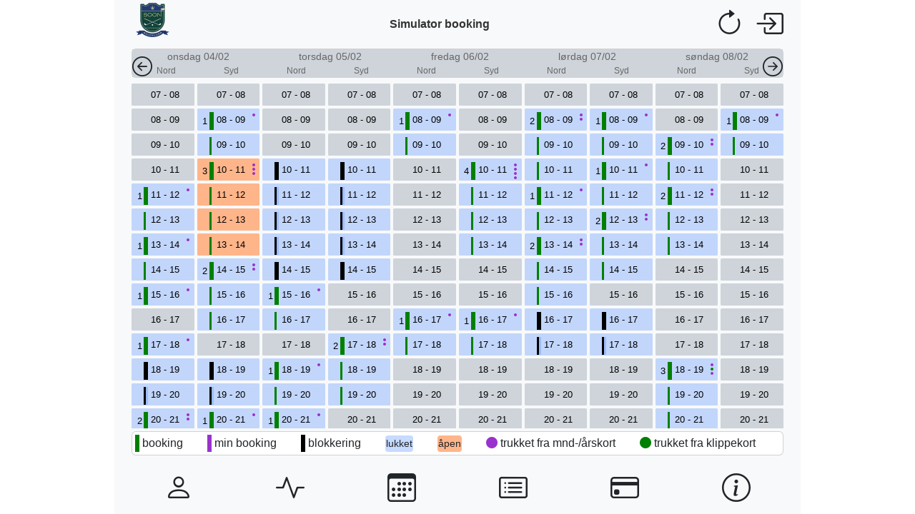

--- FILE ---
content_type: text/html;charset=UTF-8
request_url: https://simulator.soongk.no/?offset=5
body_size: 2815
content:
<!DOCTYPE HTML>
<html lang="en">
<head>
    <title>Simulator booking</title>
    <meta charset="utf-8">
    <meta name="viewport" content="width=device-width, initial-scale=1.0">
    <link rel="stylesheet" href="/webjars/bootstrap/5.3.3/css/bootstrap.min.css"/>
    <link rel="stylesheet" href="/webjars/font-awesome/6.5.2/css/all.min.css"/>
    <link rel="stylesheet" href="/webjars/bootstrap-icons/1.11.3/font/bootstrap-icons.css"/>
    <script src="/webjars/jquery/3.7.1/jquery.min.js"></script>
    <script src="/webjars/popper.js/2.11.7/umd/popper.min.js"></script>
    <script src="/webjars/bootstrap/5.3.3/js/bootstrap.min.js"></script>
    <script src="/webjars/htmx.org/2.0.3/dist/htmx.min.js"></script>
    <script src="/webjars/html5-qrcode/2.3.8/html5-qrcode.min.js"></script>
    <link href="/css/simbook-pwa1.css" rel="stylesheet"/>
    <link rel="manifest" href="/manifest.json">
    <link rel="preload" href="/images/logo-192x192.webp" as="image">
    <script src="/js/simbook-pwa1.js" defer></script>
    <script>
        // Calculate the actual viewport height and set the --vh variable
        function setVh() {
            let vh = window.innerHeight * 0.01;
            document.documentElement.style.setProperty('--vh', `${vh}px`);
        }

        // Call this function on load and when the window is resized
        window.addEventListener('resize', setVh);
        window.addEventListener('load', setVh);
        window.addEventListener('orientationchange', setVh);
    </script>
</head>

<body class="d-flex flex-column" style="min-height: calc(var(--vh, 1vh) * 100);">

<div id="trigger" value=""></div>

<div id="modal" class="modal fade" data-bs-backdrop="static" data-bs-keyboard="false" tabindex="-1" aria-hidden="true">
    <div class="modal-dialog">
        <div class="modal-content" id="modalContent">
            <!-- Content will be loaded here by HTMX -->
        </div>
    </div>
</div>

<!-- Header -->
<header class="bg-light py-1">
    <div class="row justify-content-center">
        <div class="col d-flex justify-content-around">
            <div id="spinner" class="spinner-border text-dark htmx-indicator" role="status">
                <span class="visually-hidden">Loading...</span>
            </div>

            <!-- Left: Logo -->
            <div class="col-auto text-md-start">
                <img src="/images/logo-192x192.webp" alt="Soon Golfklubb Logo" class="logo" loading="lazy"
                     hx-get="/calendar"
                     hx-vals='{"direction": "home"}'
                     hx-trigger="click"
                     hx-target="#main-content"
                     hx-swap="innerHTML">
            </div>

            <!-- Center and Right Wrapper -->
            <div id="header-content" class="d-flex flex-nowrap w-100"
                 hx-get="/index.header"
                 hx-trigger="load"
                 hx-swap="outerHTML">
            </div>
        </div>
    </div>
</header>

<div id="main-content-header" class="bg-light" hx-swap-oob="true"></div>

<!-- Main Content Area -->
<main class="bg-light scrollable-content">
    <div class="container">
        <div class="row">
            <div class="col">
                <!-- This is the main content area to be replaced -->
                <div id="main-content"
                     hx-get="/calendar"
                     hx-target="#main-content"
                     hx-swap="innerHTML"
                     hx-trigger="load">
                </div>
            </div>
        </div>
    </div>
</main>

<div id="main-content-footer" class="bg-light py-1" hx-swap-oob="true"></div>

<div id="innsjekk-content" class="bg-light d-flex justify-content-center py-1"
     hx-get="/innsjekk"
     hx-trigger="load"
     hx-target="#innsjekk-content"
     hx-swap="innerHTML">
</div>

<!-- Footer -->
<footer class="bg-light text-dark py-1 mt-auto mt-lg-0"> <!-- mt-auto to push footer down on small screens -->
    <div id="footer-content" class="container"
         hx-get="/index.footer"
         hx-trigger="load"
         hx-swap="innerHTML">
    </div>
</footer>


<!-- PWA install modal -->
<div class="modal fade" id="pwaModal" tabindex="-1" aria-labelledby="pwaModalLabel" aria-hidden="true">
    <div class="modal-dialog modal-dialog-centered">
        <div class="modal-content">
            <div class="modal-header">
                <h5 class="modal-title" id="pwaModalLabel">Installer SimBook som app</h5>
                <button type="button" class="btn-close" data-bs-dismiss="modal" aria-label="Close"></button>
            </div>
            <div class="modal-body">
                <p class="fs-4">
                    Nå kan du installere SimBook som en app på mobilen eller nettbrettet ditt.
                </p>

                <p id="iosMessage" class="fs-4" style="display: none;">
                    For å installere SimBook som app, trykk på <strong>
                    <i class="bi bi-box-arrow-up"></i> Del
                </strong> i Safari og velg <strong>Legg til på Hjem-skjerm</strong>.
                </p>
            </div>
            <div class="modal-footer">
                <button id="installButton" class="btn btn-primary">Installer</button>
            </div>
        </div>
    </div>
</div>

<!-- QR Scanner modal -->
<div class="modal fade" id="qrScannerModal" tabindex="-1" aria-labelledby="qrScannerModalLabel" aria-hidden="true">
    <div class="modal-dialog modal-dialog-centered">
        <div class="modal-content">
            <div class="modal-header">
                <h5 class="modal-title" id="qrScannerModalLabel">Skann QR-kode</h5>
                <button type="button" class="btn-close" data-bs-dismiss="modal" aria-label="Close"></button>
            </div>
            <div class="modal-body">
                <div id="reader" style="width:100%;"></div>
            </div>
            <div class="modal-footer">
                <button type="button" class="btn btn-secondary" data-bs-dismiss="modal">Lukk</button>
            </div>
        </div>
    </div>
</div>

<div class="modal fade" id="notificationModal" tabindex="-1" aria-labelledby="notificationModalLabel" aria-hidden="true">
    <div class="modal-dialog">
        <div class="modal-content">
            <div class="modal-header">
                <h5 class="modal-title" id="notificationModalLabel">Tillat varsler</h5>
                <button type="button" class="btn-close" data-bs-dismiss="modal" aria-label="Close"></button>
            </div>
            <div class="modal-body">
                <p>
                    Hei! Vi i Soon golfklubb vil gjerne sende deg meldinger som er relatert til bookingene dine og andre
                    viktige meldinger om simulatorene. Vil du tillate varsler for å motta slik informasjon?
                </p>
                <p>Du kan endre innstillingene senere i nettleseren hvis du ombestemmer deg.</p>
            </div>
            <div class="modal-footer">
                <button id="allow-notifications" type="button" class="btn btn-primary">Ja, jeg vil motta varsler</button>
                <button id="deny-notifications" type="button" class="btn btn-secondary" data-bs-dismiss="modal">Nei</button>
            </div>
        </div>
    </div>
</div>


<script>
    document.getElementById('modal').addEventListener('htmx:afterSettle', function handler(event) {
        // Ensure the modal is not already displayed
        if (!this.classList.contains('show')) {
            const modal = new bootstrap.Modal(this);
            modal.show();
        }
    });
    document.addEventListener("htmx:afterSwap", function (event) {
        switch (event.target.id) {
            case "main-content":
                // Oppdater header og footer uten å laste hele siden på nytt
                htmx.ajax("GET", "/index.header", "#header-content", {
                    swap: "outerHTML"
                }).then(() => {
                    htmx.ajax("GET", "/index.footer", "#footer-content", {
                        swap: "innerHTML"
                    }).then(() => {
                        const place = document.querySelector("#main-content meta[name='htmx-title']").content
                        htmx.ajax("GET", "/innsjekk?place=" + place, "#innsjekk-content", {
                            swap: "innerHTML"
                        });
                    })
                });

                const mainContentHeader = document.getElementById('main-content-header');
                if (event.detail.xhr.responseText.indexOf('hx-swap-oob') === -1) {
                    mainContentHeader.innerHTML = ''; // Tømmer oob-området hvis det ikke er definert i responsen
                }
                const mainContentFooter = document.getElementById('main-content-footer');
                if (event.detail.xhr.responseText.indexOf('hx-swap-oob') === -1) {
                    mainContentFooter.innerHTML = ''; // Tømmer oob-området hvis det ikke er definert i responsen
                }

                const titleMeta = document.querySelector("#main-content meta[name='htmx-title']");
                if (titleMeta) {
                    document.title = titleMeta.content;
                }

                askPushPermission();
                break;
            case "header-content":
                const reload = document.getElementById("reload")
                const icon = document.querySelector("#reload i");
                if (document.title === "Simulator booking - kalender") {
                    // enable reload button
                    reload.setAttribute("hx-get", "/calendar");
                    icon.style.opacity = "1";
                } else {
                    // disable reload button
                    reload.removeAttribute("hx-get");
                    icon.style.opacity = "0.5";
                }
                break;
        }
    });
</script>
</body>
</html>


--- FILE ---
content_type: text/html;charset=UTF-8
request_url: https://simulator.soongk.no/index.header
body_size: 618
content:
<!-- Center and Right Wrapper -->
<div id="header-content" class="d-flex flex-nowrap w-100"
     hx-get="/index.header"
     hx-swap="outerHTML">

    <!-- Center: Title -->
    <div class="tex text-center fw-bold">
        <span class="fw-bold d-block">Simulator booking</span>
        <div id="innloggetBruker">
                    
        </div>
    </div>

    <!-- Right: Info (extra content) -->
    <div id="ekstra" class="text-md-end d-flex align-items-center">
        <div id="reload" class="text-dark mx-2"
             hx-get="/calendar"
             hx-target="#main-content"
             hx-trigger="click"
             hx-indicator="#spinner"
             hx-swap="innerHTML">
            <i class="bi bi-arrow-clockwise fs-1"></i>
        </div>
        <!--
        Når vi logger ut blir ikke main-content oppdatert siden logout ikke har eget view.
        Derfor må vi oppdatere header-content for å få riktig innhold i header.
        -->
        
        <!--
        Når vi logger inn blir vi enten sendt til siden som ga 302, eller til siden vi står på.
        Uansett blir main-content og htmx:afterSwap blir trigget som igjen trigger at header blir lastet på nytt.
        -->
        <div class="text-dark mx-2"
             hx-get="/login"
             hx-target="#main-content"
             hx-trigger="click"
             hx-swap="innerHTML">
            <i class="bi bi-box-arrow-in-right fs-1"></i>
        </div>
    </div>
</div>


--- FILE ---
content_type: text/html;charset=UTF-8
request_url: https://simulator.soongk.no/index.footer
body_size: 412
content:
<div class="row justify-content-center">
    <div id="footer"  class="col d-flex justify-content-around">
        <!-- Action Icons (e.g., buttons, links) -->
        <span id="bruker-knapp"
              class="text-dark mx-2"
              hx-get="/profil"
              hx-target="#main-content"
              hx-trigger="click"
              hx-indicator="#spinner"
              hx-swap="innerHTML">
                    <i class="bi bi-person fs-1"></i>
                </span>
        <span class="text-dark mx-2"
              hx-get="/spiller"
              hx-target="#main-content"
              hx-trigger="click"
              hx-indicator="#spinner"
              hx-swap="innerHTML">
                    <i class="bi bi-activity fs-1"></i>
                </span>
        
        <span id="kalender-knapp"
              class="text-dark mx-2"
              hx-get="/calendar"
              hx-vals='{"direction": "home"}'
              hx-target="#main-content"
              hx-trigger="click"
              hx-indicator="#spinner"
              hx-swap="innerHTML">
                    <i class="bi bi-calendar3 fs-1"></i>
                </span>
        <span id="list-knapp"
              class="text-dark mx-2"
              hx-get="/calendar-list"
              hx-target="#main-content"
              hx-trigger="click"
              hx-indicator="#spinner"
              hx-swap="innerHTML">
                    <i class="bi bi-card-list fs-1"></i>
                </span>
        <span class="text-dark mx-2"
              hx-get="/betaling"
              hx-target="#main-content"
              hx-trigger="click"
              hx-indicator="#spinner"
              hx-swap="innerHTML">
                    <i class="bi bi-credit-card fs-1"></i>
                </span>
        <span class="text-dark mx-2"
              hx-get="/info"
              hx-target="#main-content"
              hx-trigger="click"
              hx-indicator="#spinner"
              hx-swap="innerHTML">
                    <i class="bi bi-info-circle fs-1"></i>
                </span>
        
    </div>
</div>

--- FILE ---
content_type: text/html;charset=UTF-8
request_url: https://simulator.soongk.no/index.header
body_size: 623
content:
<!-- Center and Right Wrapper -->
<div id="header-content" class="d-flex flex-nowrap w-100"
     hx-get="/index.header"
     hx-swap="outerHTML">

    <!-- Center: Title -->
    <div class="tex text-center fw-bold">
        <span class="fw-bold d-block">Simulator booking</span>
        <div id="innloggetBruker">
                    
        </div>
    </div>

    <!-- Right: Info (extra content) -->
    <div id="ekstra" class="text-md-end d-flex align-items-center">
        <div id="reload" class="text-dark mx-2"
             hx-get="/calendar"
             hx-target="#main-content"
             hx-trigger="click"
             hx-indicator="#spinner"
             hx-swap="innerHTML">
            <i class="bi bi-arrow-clockwise fs-1"></i>
        </div>
        <!--
        Når vi logger ut blir ikke main-content oppdatert siden logout ikke har eget view.
        Derfor må vi oppdatere header-content for å få riktig innhold i header.
        -->
        
        <!--
        Når vi logger inn blir vi enten sendt til siden som ga 302, eller til siden vi står på.
        Uansett blir main-content og htmx:afterSwap blir trigget som igjen trigger at header blir lastet på nytt.
        -->
        <div class="text-dark mx-2"
             hx-get="/login"
             hx-target="#main-content"
             hx-trigger="click"
             hx-swap="innerHTML">
            <i class="bi bi-box-arrow-in-right fs-1"></i>
        </div>
    </div>
</div>


--- FILE ---
content_type: text/css
request_url: https://simulator.soongk.no/css/simbook-pwa1.css
body_size: 1832
content:
/* Variabel for å håndtere dynamisk høyde */
:root {
    --header-height: 72px; /* Antatt høyde for header */
    --footer-height: 50px; /* Antatt høyde for footer */
    --main-content-max-height: calc(var(--vh, 1vh) * 100 - var(--header-height) - var(--footer-height));
}

/* Juster høyden på main-content for små skjermer */
.scrollable-content {
    display: flex;
    flex-grow: 1;
    max-height: var(--main-content-max-height);
    overflow-y: auto; /* Aktiver vertikal scrolling */
}

* {
    cursor: default;
}

body,
input, select, textarea {
    font-family: "HelveticaNeue-Light", "Helvetica Neue Light", "Helvetica Neue", Helvetica, Arial, "Lucida Grande", sans-serif;
}

body {
    min-height: calc(var(--vh, 1vh) * 100); /* Use custom viewport height */
    background: #ffffff;
    color: #333333;
    margin: 0 auto;
    max-width: 960px;
    overflow-x: hidden; /* prevents box-shadow causing a horizontal scrollbar in firefox when viewport < 960px wide */
}

.logo {
    max-width: 3em;
    height: auto;
}


.kalender {
    position: relative;
}

.dager {
    display: grid;
    grid-template-columns: auto auto auto auto auto;
}

.dager.mobile {
    grid-template-columns: auto auto;
}

.dager.tablet {
    grid-template-columns: auto auto auto;
}

.dag {
    display: grid;
    overflow-x: auto;
    font-size: 14px;
    color: #666666;
    text-align: center;
}


.simulatorer {
    display: grid;
    grid-template-columns: auto auto auto auto auto auto auto auto auto auto;
}

.simulatorer.tablet {
    grid-template-columns: auto auto auto auto auto auto;
}

.simulatorer.mobile {
    grid-template-columns: auto auto auto auto;
}

.simulator {
    display: grid;
    overflow-x: auto;
    font-size: 12px;
    color: #666666;
    text-align: center;
}

.tider {
    display: grid;
    overflow-x: auto;
    grid-template-columns: auto auto auto auto auto auto auto auto auto auto;
    grid-gap: 4px;
    padding-top: 4px;
    /*justify-items: center; !* Sentere elementene i hver grid-celle *!*/
}

.tider.mobile {
    grid-template-columns: auto auto auto auto;
}

.tider.tablet {
    grid-template-columns: auto auto auto auto auto auto;
}

.tid {
    display: flex;
    text-align: center;
    color: black;
    background-color: #CED4DA;
    border: 1px solid transparent;
    border-radius: 0.1rem;
    font-size: 13px;
    padding-left: 4px;
    padding-right: 4px;
    padding-top: 4px;
    text-decoration: none !important;
}

.tid-antall {
    display: inline-block;
    width: 12px;
    padding-top: 3px;
}

.tid-bar {
    display: inline-block;
    width: 6px;
}

.tid-intervall {
    display: inline-block;
    padding-left: 4px;
    padding-top: 3px;
    white-space: nowrap; /* Hindrer wrapping */
    overflow: hidden; /* Skjuler overflødig tekst */
    font-size: 13px; /* Fast fontstørrelse */
    line-height: 1; /* Konsistent høyde */
    position: relative; /* Gjør det mulig å flytte teksten */
    top: 1px; /* Senker teksten med 1px */
    min-width: 0; /* Forhindrer breddeproblemer */
}

.tid-konti {
    display: flex;
    flex-direction: column;
    padding-left: 10px;
    padding-top: 1px;
}

.tid-konto {
    font-size: 4px;
    color: transparent;
}

.konto-saldo {
    color: green;
}

.konto-aar {
    color: darkorchid;
}

.lukket {
    background: rgba(69, 132, 255, 0.3);
}

.blokkering {
    background: rgba(69, 132, 255, 0.3);
}

.aapen {
    background: #ffb58a;
}

.bar {
    border-left: 6px solid green;
}

.bar.tail {
    border-left: 3px solid green;
    border-right: 3px solid transparent;
}

.bar.min {
    border-left: 6px solid darkorchid;
}

.bar.tail.min {
    border-left: 3px solid darkorchid;
    border-right: 3px solid transparent;
}

.bar.blokkering {
    border-left: 6px solid black;
}

.bar.tail.blokkering {
    border-left: 3px solid black;
    border-right: 3px solid transparent;
}

.legend {
    display: grid;
    grid-template-columns: auto auto auto auto auto auto auto;
}

.legend.mobile {
    display: grid;
    grid-template-columns: auto auto auto auto;
}


.legend div {
    /*display: inline;*/
}

.lnav {
    position: absolute;
    top: 4px;
    left: 0;
    font-size: x-large;
}

.lnav a, a:hover, a:focus, a:active, button, button:hover, button:focus, button:active {
    text-decoration: none;
    color: inherit;
}

.rnav {
    position: absolute;
    top: 4px;
    right: 0;
    font-size: x-large;
    text-decoration: none;
}

.rnav a, a:hover, a:focus, a:active, button, button:hover, button:focus, button:active {
    text-decoration: none;
    color: inherit;
}

.two-column-grid {
    display: grid;
    grid-template-columns: auto auto auto auto auto;
}

.grid-left {
}

.grid-right {
    grid-column-start: 2;
    grid-column-end: 6;
}

.htmx-indicator {
    opacity: 0;
    transition: opacity 500ms ease-in;

    display: flex;
    justify-content: center;
    align-items: center;
    margin: auto;
}

.htmx-request .htmx-indicator {
    opacity: 1;
}

.htmx-request.htmx-indicator {
    opacity: 1;
}

#header-content {
    display: flex;
    flex-wrap: nowrap; /* Hindrer brytning av innhold */
    align-items: center; /* Sentraliserer vertikalt */
}

#header-content > div {
    flex-shrink: 0; /* Hindrer venstre og høyre kolonner i å krympe */
}

#header-content .tex {
    flex-grow: 1; /* Gir midten fleksibilitet */
    text-overflow: ellipsis; /* Trunkerer tekst */
    white-space: nowrap; /* Hindrer linjebryting */
    overflow: hidden; /* Skjuler overflødig tekst */
}

#ekstra {
    padding-right: 16px; /* Legg til ønsket mengde padding */
}

html, body {
    height: 100%; /* Sørg for at html og body fyller hele skjermen */
    overflow: hidden; /* Skjul global scrolling */
}

body {
    display: flex;
    flex-direction: column;
}

header, footer {
    flex-shrink: 0; /* Hindrer header og footer fra å krympe */
}

footer {
    height: 70px;
}

main {
    flex-grow: 1; /* La main fylle tilgjengelig plass */
    overflow-y: auto; /* Gjør main scrollbart */
}

#main-content-header {
    padding-left: 24px;
    padding-right: 24px;
    padding-bottom: 4px;
}

#main-content-footer {
    padding: 4px 24px;
}


--- FILE ---
content_type: text/plain;charset=UTF-8
request_url: https://simulator.soongk.no/calendar
body_size: 2616
content:
            <div class="bg-light" id="main-content-header" hx-swap-oob="true">
  <div class="card shaddow-lg">
    <div class="lnav"><button class="btn p-0 bg-transparent border-0" hx-get="/calendar" hx-target="#main-content" hx-swap="innerHTML" hx-trigger="click" hx-vals="{&quot;direction&quot;: &quot;back&quot;}"><i class="bi bi-arrow-left-circle fs-3"></i></button></div>
    <div class="rnav"><button class="btn p-0 bg-transparent border-0" hx-get="/calendar" hx-target="#main-content" hx-swap="innerHTML" hx-trigger="click" hx-vals="{&quot;direction&quot;: &quot;forward&quot;}"><i class="bi bi-arrow-right-circle fs-3"></i></button></div>
    <div class="dager browser">
      <div class="dag bg-dark-subtle">onsdag 04/02</div>
      <div class="dag bg-dark-subtle">torsdag 05/02</div>
      <div class="dag bg-dark-subtle">fredag 06/02</div>
      <div class="dag bg-dark-subtle">lørdag 07/02</div>
      <div class="dag bg-dark-subtle">søndag 08/02</div>
    </div>
    <div class="simulatorer browser">
      <div class="simulator bg-dark-subtle">Nord</div>
      <div class="simulator bg-dark-subtle">Syd</div>
      <div class="simulator bg-dark-subtle">Nord</div>
      <div class="simulator bg-dark-subtle">Syd</div>
      <div class="simulator bg-dark-subtle">Nord</div>
      <div class="simulator bg-dark-subtle">Syd</div>
      <div class="simulator bg-dark-subtle">Nord</div>
      <div class="simulator bg-dark-subtle">Syd</div>
      <div class="simulator bg-dark-subtle">Nord</div>
      <div class="simulator bg-dark-subtle">Syd</div>
    </div>
  </div>
</div>

            <div class="kalender container">
  <meta name="htmx-title" content="Simulator booking - kalender">
  <div class="tider browser">
    <div class="tid klikkbar" hx-get="/ny" hx-target="#main-content" hx-trigger="click" hx-swap="innerHTML" hx-vals="{&quot;sim&quot;: &quot;5&quot;, &quot;tid&quot;: &quot;2026-02-04T07:00&quot;}"><span class="tid-antall"></span><span class="tid-bar tail"> </span><span class="tid-intervall">07 - 08</span><span class="tid-konti"><i class="tid-konto bi bi-circle-fill "></i><i class="tid-konto bi bi-circle-fill "></i><i class="tid-konto bi bi-circle-fill "></i><i class="tid-konto bi bi-circle-fill "></i></span></div>
    <div class="tid klikkbar" hx-get="/ny" hx-target="#main-content" hx-trigger="click" hx-swap="innerHTML" hx-vals="{&quot;sim&quot;: &quot;6&quot;, &quot;tid&quot;: &quot;2026-02-04T07:00&quot;}"><span class="tid-antall"></span><span class="tid-bar tail"> </span><span class="tid-intervall">07 - 08</span><span class="tid-konti"><i class="tid-konto bi bi-circle-fill "></i><i class="tid-konto bi bi-circle-fill "></i><i class="tid-konto bi bi-circle-fill "></i><i class="tid-konto bi bi-circle-fill "></i></span></div>
    <div class="tid klikkbar" hx-get="/ny" hx-target="#main-content" hx-trigger="click" hx-swap="innerHTML" hx-vals="{&quot;sim&quot;: &quot;5&quot;, &quot;tid&quot;: &quot;2026-02-05T07:00&quot;}"><span class="tid-antall"></span><span class="tid-bar tail"> </span><span class="tid-intervall">07 - 08</span><span class="tid-konti"><i class="tid-konto bi bi-circle-fill "></i><i class="tid-konto bi bi-circle-fill "></i><i class="tid-konto bi bi-circle-fill "></i><i class="tid-konto bi bi-circle-fill "></i></span></div>
    <div class="tid klikkbar" hx-get="/ny" hx-target="#main-content" hx-trigger="click" hx-swap="innerHTML" hx-vals="{&quot;sim&quot;: &quot;6&quot;, &quot;tid&quot;: &quot;2026-02-05T07:00&quot;}"><span class="tid-antall"></span><span class="tid-bar tail"> </span><span class="tid-intervall">07 - 08</span><span class="tid-konti"><i class="tid-konto bi bi-circle-fill "></i><i class="tid-konto bi bi-circle-fill "></i><i class="tid-konto bi bi-circle-fill "></i><i class="tid-konto bi bi-circle-fill "></i></span></div>
    <div class="tid klikkbar" hx-get="/ny" hx-target="#main-content" hx-trigger="click" hx-swap="innerHTML" hx-vals="{&quot;sim&quot;: &quot;5&quot;, &quot;tid&quot;: &quot;2026-02-06T07:00&quot;}"><span class="tid-antall"></span><span class="tid-bar tail"> </span><span class="tid-intervall">07 - 08</span><span class="tid-konti"><i class="tid-konto bi bi-circle-fill "></i><i class="tid-konto bi bi-circle-fill "></i><i class="tid-konto bi bi-circle-fill "></i><i class="tid-konto bi bi-circle-fill "></i></span></div>
    <div class="tid klikkbar" hx-get="/ny" hx-target="#main-content" hx-trigger="click" hx-swap="innerHTML" hx-vals="{&quot;sim&quot;: &quot;6&quot;, &quot;tid&quot;: &quot;2026-02-06T07:00&quot;}"><span class="tid-antall"></span><span class="tid-bar tail"> </span><span class="tid-intervall">07 - 08</span><span class="tid-konti"><i class="tid-konto bi bi-circle-fill "></i><i class="tid-konto bi bi-circle-fill "></i><i class="tid-konto bi bi-circle-fill "></i><i class="tid-konto bi bi-circle-fill "></i></span></div>
    <div class="tid klikkbar" hx-get="/ny" hx-target="#main-content" hx-trigger="click" hx-swap="innerHTML" hx-vals="{&quot;sim&quot;: &quot;5&quot;, &quot;tid&quot;: &quot;2026-02-07T07:00&quot;}"><span class="tid-antall"></span><span class="tid-bar tail"> </span><span class="tid-intervall">07 - 08</span><span class="tid-konti"><i class="tid-konto bi bi-circle-fill "></i><i class="tid-konto bi bi-circle-fill "></i><i class="tid-konto bi bi-circle-fill "></i><i class="tid-konto bi bi-circle-fill "></i></span></div>
    <div class="tid klikkbar" hx-get="/ny" hx-target="#main-content" hx-trigger="click" hx-swap="innerHTML" hx-vals="{&quot;sim&quot;: &quot;6&quot;, &quot;tid&quot;: &quot;2026-02-07T07:00&quot;}"><span class="tid-antall"></span><span class="tid-bar tail"> </span><span class="tid-intervall">07 - 08</span><span class="tid-konti"><i class="tid-konto bi bi-circle-fill "></i><i class="tid-konto bi bi-circle-fill "></i><i class="tid-konto bi bi-circle-fill "></i><i class="tid-konto bi bi-circle-fill "></i></span></div>
    <div class="tid klikkbar" hx-get="/ny" hx-target="#main-content" hx-trigger="click" hx-swap="innerHTML" hx-vals="{&quot;sim&quot;: &quot;5&quot;, &quot;tid&quot;: &quot;2026-02-08T07:00&quot;}"><span class="tid-antall"></span><span class="tid-bar tail"> </span><span class="tid-intervall">07 - 08</span><span class="tid-konti"><i class="tid-konto bi bi-circle-fill "></i><i class="tid-konto bi bi-circle-fill "></i><i class="tid-konto bi bi-circle-fill "></i><i class="tid-konto bi bi-circle-fill "></i></span></div>
    <div class="tid klikkbar" hx-get="/ny" hx-target="#main-content" hx-trigger="click" hx-swap="innerHTML" hx-vals="{&quot;sim&quot;: &quot;6&quot;, &quot;tid&quot;: &quot;2026-02-08T07:00&quot;}"><span class="tid-antall"></span><span class="tid-bar tail"> </span><span class="tid-intervall">07 - 08</span><span class="tid-konti"><i class="tid-konto bi bi-circle-fill "></i><i class="tid-konto bi bi-circle-fill "></i><i class="tid-konto bi bi-circle-fill "></i><i class="tid-konto bi bi-circle-fill "></i></span></div>
    <div class="tid klikkbar" hx-get="/ny" hx-target="#main-content" hx-trigger="click" hx-swap="innerHTML" hx-vals="{&quot;sim&quot;: &quot;5&quot;, &quot;tid&quot;: &quot;2026-02-04T08:00&quot;}"><span class="tid-antall"></span><span class="tid-bar tail"> </span><span class="tid-intervall">08 - 09</span><span class="tid-konti"><i class="tid-konto bi bi-circle-fill "></i><i class="tid-konto bi bi-circle-fill "></i><i class="tid-konto bi bi-circle-fill "></i><i class="tid-konto bi bi-circle-fill "></i></span></div>
    <div class="tid lukket" title="Thomas ekenes fosback"><span class="tid-antall">1</span><span class="tid-bar bar"> </span><span class="tid-intervall">08 - 09</span><span class="tid-konti"><i class="tid-konto bi bi-circle-fill konto-aar"></i><i class="tid-konto bi bi-circle-fill "></i><i class="tid-konto bi bi-circle-fill "></i><i class="tid-konto bi bi-circle-fill "></i></span></div>
    <div class="tid klikkbar" hx-get="/ny" hx-target="#main-content" hx-trigger="click" hx-swap="innerHTML" hx-vals="{&quot;sim&quot;: &quot;5&quot;, &quot;tid&quot;: &quot;2026-02-05T08:00&quot;}"><span class="tid-antall"></span><span class="tid-bar tail"> </span><span class="tid-intervall">08 - 09</span><span class="tid-konti"><i class="tid-konto bi bi-circle-fill "></i><i class="tid-konto bi bi-circle-fill "></i><i class="tid-konto bi bi-circle-fill "></i><i class="tid-konto bi bi-circle-fill "></i></span></div>
    <div class="tid klikkbar" hx-get="/ny" hx-target="#main-content" hx-trigger="click" hx-swap="innerHTML" hx-vals="{&quot;sim&quot;: &quot;6&quot;, &quot;tid&quot;: &quot;2026-02-05T08:00&quot;}"><span class="tid-antall"></span><span class="tid-bar tail"> </span><span class="tid-intervall">08 - 09</span><span class="tid-konti"><i class="tid-konto bi bi-circle-fill "></i><i class="tid-konto bi bi-circle-fill "></i><i class="tid-konto bi bi-circle-fill "></i><i class="tid-konto bi bi-circle-fill "></i></span></div>
    <div class="tid lukket" title="Anonym"><span class="tid-antall">1</span><span class="tid-bar bar"> </span><span class="tid-intervall">08 - 09</span><span class="tid-konti"><i class="tid-konto bi bi-circle-fill konto-aar"></i><i class="tid-konto bi bi-circle-fill "></i><i class="tid-konto bi bi-circle-fill "></i><i class="tid-konto bi bi-circle-fill "></i></span></div>
    <div class="tid klikkbar" hx-get="/ny" hx-target="#main-content" hx-trigger="click" hx-swap="innerHTML" hx-vals="{&quot;sim&quot;: &quot;6&quot;, &quot;tid&quot;: &quot;2026-02-06T08:00&quot;}"><span class="tid-antall"></span><span class="tid-bar tail"> </span><span class="tid-intervall">08 - 09</span><span class="tid-konti"><i class="tid-konto bi bi-circle-fill "></i><i class="tid-konto bi bi-circle-fill "></i><i class="tid-konto bi bi-circle-fill "></i><i class="tid-konto bi bi-circle-fill "></i></span></div>
    <div class="tid lukket" title="Anonym
Thomas ekenes fosback"><span class="tid-antall">2</span><span class="tid-bar bar"> </span><span class="tid-intervall">08 - 09</span><span class="tid-konti"><i class="tid-konto bi bi-circle-fill konto-aar"></i><i class="tid-konto bi bi-circle-fill konto-aar"></i><i class="tid-konto bi bi-circle-fill "></i><i class="tid-konto bi bi-circle-fill "></i></span></div>
    <div class="tid lukket" title="Per Christian Rømming"><span class="tid-antall">1</span><span class="tid-bar bar"> </span><span class="tid-intervall">08 - 09</span><span class="tid-konti"><i class="tid-konto bi bi-circle-fill konto-aar"></i><i class="tid-konto bi bi-circle-fill "></i><i class="tid-konto bi bi-circle-fill "></i><i class="tid-konto bi bi-circle-fill "></i></span></div>
    <div class="tid klikkbar" hx-get="/ny" hx-target="#main-content" hx-trigger="click" hx-swap="innerHTML" hx-vals="{&quot;sim&quot;: &quot;5&quot;, &quot;tid&quot;: &quot;2026-02-08T08:00&quot;}"><span class="tid-antall"></span><span class="tid-bar tail"> </span><span class="tid-intervall">08 - 09</span><span class="tid-konti"><i class="tid-konto bi bi-circle-fill "></i><i class="tid-konto bi bi-circle-fill "></i><i class="tid-konto bi bi-circle-fill "></i><i class="tid-konto bi bi-circle-fill "></i></span></div>
    <div class="tid lukket" title="Per Christian Rømming"><span class="tid-antall">1</span><span class="tid-bar bar"> </span><span class="tid-intervall">08 - 09</span><span class="tid-konti"><i class="tid-konto bi bi-circle-fill konto-aar"></i><i class="tid-konto bi bi-circle-fill "></i><i class="tid-konto bi bi-circle-fill "></i><i class="tid-konto bi bi-circle-fill "></i></span></div>
    <div class="tid klikkbar" hx-get="/ny" hx-target="#main-content" hx-trigger="click" hx-swap="innerHTML" hx-vals="{&quot;sim&quot;: &quot;5&quot;, &quot;tid&quot;: &quot;2026-02-04T09:00&quot;}"><span class="tid-antall"></span><span class="tid-bar tail"> </span><span class="tid-intervall">09 - 10</span><span class="tid-konti"><i class="tid-konto bi bi-circle-fill "></i><i class="tid-konto bi bi-circle-fill "></i><i class="tid-konto bi bi-circle-fill "></i><i class="tid-konto bi bi-circle-fill "></i></span></div>
    <div class="tid lukket" title="Thomas ekenes fosback"><span class="tid-antall"></span><span class="tid-bar bar  tail"> </span><span class="tid-intervall">09 - 10</span><span class="tid-konti"><i class="tid-konto bi bi-circle-fill "></i><i class="tid-konto bi bi-circle-fill "></i><i class="tid-konto bi bi-circle-fill "></i><i class="tid-konto bi bi-circle-fill "></i></span></div>
    <div class="tid klikkbar" hx-get="/ny" hx-target="#main-content" hx-trigger="click" hx-swap="innerHTML" hx-vals="{&quot;sim&quot;: &quot;5&quot;, &quot;tid&quot;: &quot;2026-02-05T09:00&quot;}"><span class="tid-antall"></span><span class="tid-bar tail"> </span><span class="tid-intervall">09 - 10</span><span class="tid-konti"><i class="tid-konto bi bi-circle-fill "></i><i class="tid-konto bi bi-circle-fill "></i><i class="tid-konto bi bi-circle-fill "></i><i class="tid-konto bi bi-circle-fill "></i></span></div>
    <div class="tid klikkbar" hx-get="/ny" hx-target="#main-content" hx-trigger="click" hx-swap="innerHTML" hx-vals="{&quot;sim&quot;: &quot;6&quot;, &quot;tid&quot;: &quot;2026-02-05T09:00&quot;}"><span class="tid-antall"></span><span class="tid-bar tail"> </span><span class="tid-intervall">09 - 10</span><span class="tid-konti"><i class="tid-konto bi bi-circle-fill "></i><i class="tid-konto bi bi-circle-fill "></i><i class="tid-konto bi bi-circle-fill "></i><i class="tid-konto bi bi-circle-fill "></i></span></div>
    <div class="tid lukket" title="Anonym"><span class="tid-antall"></span><span class="tid-bar bar  tail"> </span><span class="tid-intervall">09 - 10</span><span class="tid-konti"><i class="tid-konto bi bi-circle-fill "></i><i class="tid-konto bi bi-circle-fill "></i><i class="tid-konto bi bi-circle-fill "></i><i class="tid-konto bi bi-circle-fill "></i></span></div>
    <div class="tid klikkbar" hx-get="/ny" hx-target="#main-content" hx-trigger="click" hx-swap="innerHTML" hx-vals="{&quot;sim&quot;: &quot;6&quot;, &quot;tid&quot;: &quot;2026-02-06T09:00&quot;}"><span class="tid-antall"></span><span class="tid-bar tail"> </span><span class="tid-intervall">09 - 10</span><span class="tid-konti"><i class="tid-konto bi bi-circle-fill "></i><i class="tid-konto bi bi-circle-fill "></i><i class="tid-konto bi bi-circle-fill "></i><i class="tid-konto bi bi-circle-fill "></i></span></div>
    <div class="tid lukket" title="Anonym
Thomas ekenes fosback"><span class="tid-antall"></span><span class="tid-bar bar  tail"> </span><span class="tid-intervall">09 - 10</span><span class="tid-konti"><i class="tid-konto bi bi-circle-fill "></i><i class="tid-konto bi bi-circle-fill "></i><i class="tid-konto bi bi-circle-fill "></i><i class="tid-konto bi bi-circle-fill "></i></span></div>
    <div class="tid lukket" title="Per Christian Rømming"><span class="tid-antall"></span><span class="tid-bar bar  tail"> </span><span class="tid-intervall">09 - 10</span><span class="tid-konti"><i class="tid-konto bi bi-circle-fill "></i><i class="tid-konto bi bi-circle-fill "></i><i class="tid-konto bi bi-circle-fill "></i><i class="tid-konto bi bi-circle-fill "></i></span></div>
    <div class="tid lukket" title="Anna Auberg
Hans-Petter Auberg"><span class="tid-antall">2</span><span class="tid-bar bar"> </span><span class="tid-intervall">09 - 10</span><span class="tid-konti"><i class="tid-konto bi bi-circle-fill konto-aar"></i><i class="tid-konto bi bi-circle-fill konto-aar"></i><i class="tid-konto bi bi-circle-fill "></i><i class="tid-konto bi bi-circle-fill "></i></span></div>
    <div class="tid lukket" title="Per Christian Rømming"><span class="tid-antall"></span><span class="tid-bar bar  tail"> </span><span class="tid-intervall">09 - 10</span><span class="tid-konti"><i class="tid-konto bi bi-circle-fill "></i><i class="tid-konto bi bi-circle-fill "></i><i class="tid-konto bi bi-circle-fill "></i><i class="tid-konto bi bi-circle-fill "></i></span></div>
    <div class="tid klikkbar" hx-get="/ny" hx-target="#main-content" hx-trigger="click" hx-swap="innerHTML" hx-vals="{&quot;sim&quot;: &quot;5&quot;, &quot;tid&quot;: &quot;2026-02-04T10:00&quot;}"><span class="tid-antall"></span><span class="tid-bar tail"> </span><span class="tid-intervall">10 - 11</span><span class="tid-konti"><i class="tid-konto bi bi-circle-fill "></i><i class="tid-konto bi bi-circle-fill "></i><i class="tid-konto bi bi-circle-fill "></i><i class="tid-konto bi bi-circle-fill "></i></span></div>
    <div class="tid aapen" title="Jonny Pettersen
Kjell-Arne Jacobsen
Johnny Skaug" hx-get="/endre" hx-target="#main-content" hx-trigger="click" hx-swap="innerHTML" hx-vals="{&quot;booking&quot;: &quot;176554&quot;}"><span class="tid-antall">3</span><span class="tid-bar bar"> </span><span class="tid-intervall">10 - 11</span><span class="tid-konti"><i class="tid-konto bi bi-circle-fill konto-aar"></i><i class="tid-konto bi bi-circle-fill konto-aar"></i><i class="tid-konto bi bi-circle-fill konto-aar"></i><i class="tid-konto bi bi-circle-fill "></i></span></div>
    <div class="tid blokkering" title="LHL
"><span class="tid-antall"></span><span class="tid-bar bar   blokkering"> </span><span class="tid-intervall">10 - 11</span><span class="tid-konti"><i class="tid-konto bi bi-circle-fill "></i><i class="tid-konto bi bi-circle-fill "></i><i class="tid-konto bi bi-circle-fill "></i><i class="tid-konto bi bi-circle-fill "></i></span></div>
    <div class="tid blokkering" title="LHL
"><span class="tid-antall"></span><span class="tid-bar bar   blokkering"> </span><span class="tid-intervall">10 - 11</span><span class="tid-konti"><i class="tid-konto bi bi-circle-fill "></i><i class="tid-konto bi bi-circle-fill "></i><i class="tid-konto bi bi-circle-fill "></i><i class="tid-konto bi bi-circle-fill "></i></span></div>
    <div class="tid klikkbar" hx-get="/ny" hx-target="#main-content" hx-trigger="click" hx-swap="innerHTML" hx-vals="{&quot;sim&quot;: &quot;5&quot;, &quot;tid&quot;: &quot;2026-02-06T10:00&quot;}"><span class="tid-antall"></span><span class="tid-bar tail"> </span><span class="tid-intervall">10 - 11</span><span class="tid-konti"><i class="tid-konto bi bi-circle-fill "></i><i class="tid-konto bi bi-circle-fill "></i><i class="tid-konto bi bi-circle-fill "></i><i class="tid-konto bi bi-circle-fill "></i></span></div>
    <div class="tid lukket" title="Arne Haug
Jan Falkenhaug
Jonny Pettersen
Kjell-Arne Jacobsen"><span class="tid-antall">4</span><span class="tid-bar bar"> </span><span class="tid-intervall">10 - 11</span><span class="tid-konti"><i class="tid-konto bi bi-circle-fill konto-aar"></i><i class="tid-konto bi bi-circle-fill konto-aar"></i><i class="tid-konto bi bi-circle-fill konto-aar"></i><i class="tid-konto bi bi-circle-fill konto-aar"></i></span></div>
    <div class="tid lukket" title="Anonym
Thomas ekenes fosback"><span class="tid-antall"></span><span class="tid-bar bar  tail"> </span><span class="tid-intervall">10 - 11</span><span class="tid-konti"><i class="tid-konto bi bi-circle-fill "></i><i class="tid-konto bi bi-circle-fill "></i><i class="tid-konto bi bi-circle-fill "></i><i class="tid-konto bi bi-circle-fill "></i></span></div>
    <div class="tid lukket" title="Øyvind Andreassen"><span class="tid-antall">1</span><span class="tid-bar bar"> </span><span class="tid-intervall">10 - 11</span><span class="tid-konti"><i class="tid-konto bi bi-circle-fill konto-aar"></i><i class="tid-konto bi bi-circle-fill "></i><i class="tid-konto bi bi-circle-fill "></i><i class="tid-konto bi bi-circle-fill "></i></span></div>
    <div class="tid lukket" title="Anna Auberg
Hans-Petter Auberg"><span class="tid-antall"></span><span class="tid-bar bar  tail"> </span><span class="tid-intervall">10 - 11</span><span class="tid-konti"><i class="tid-konto bi bi-circle-fill "></i><i class="tid-konto bi bi-circle-fill "></i><i class="tid-konto bi bi-circle-fill "></i><i class="tid-konto bi bi-circle-fill "></i></span></div>
    <div class="tid klikkbar" hx-get="/ny" hx-target="#main-content" hx-trigger="click" hx-swap="innerHTML" hx-vals="{&quot;sim&quot;: &quot;6&quot;, &quot;tid&quot;: &quot;2026-02-08T10:00&quot;}"><span class="tid-antall"></span><span class="tid-bar tail"> </span><span class="tid-intervall">10 - 11</span><span class="tid-konti"><i class="tid-konto bi bi-circle-fill "></i><i class="tid-konto bi bi-circle-fill "></i><i class="tid-konto bi bi-circle-fill "></i><i class="tid-konto bi bi-circle-fill "></i></span></div>
    <div class="tid lukket" title="Per Larnholm"><span class="tid-antall">1</span><span class="tid-bar bar"> </span><span class="tid-intervall">11 - 12</span><span class="tid-konti"><i class="tid-konto bi bi-circle-fill konto-aar"></i><i class="tid-konto bi bi-circle-fill "></i><i class="tid-konto bi bi-circle-fill "></i><i class="tid-konto bi bi-circle-fill "></i></span></div>
    <div class="tid aapen" title="Jonny Pettersen
Kjell-Arne Jacobsen
Johnny Skaug"><span class="tid-antall"></span><span class="tid-bar bar  tail"> </span><span class="tid-intervall">11 - 12</span><span class="tid-konti"><i class="tid-konto bi bi-circle-fill "></i><i class="tid-konto bi bi-circle-fill "></i><i class="tid-konto bi bi-circle-fill "></i><i class="tid-konto bi bi-circle-fill "></i></span></div>
    <div class="tid blokkering" title="LHL
"><span class="tid-antall"></span><span class="tid-bar bar  tail  blokkering"> </span><span class="tid-intervall">11 - 12</span><span class="tid-konti"><i class="tid-konto bi bi-circle-fill "></i><i class="tid-konto bi bi-circle-fill "></i><i class="tid-konto bi bi-circle-fill "></i><i class="tid-konto bi bi-circle-fill "></i></span></div>
    <div class="tid blokkering" title="LHL
"><span class="tid-antall"></span><span class="tid-bar bar  tail  blokkering"> </span><span class="tid-intervall">11 - 12</span><span class="tid-konti"><i class="tid-konto bi bi-circle-fill "></i><i class="tid-konto bi bi-circle-fill "></i><i class="tid-konto bi bi-circle-fill "></i><i class="tid-konto bi bi-circle-fill "></i></span></div>
    <div class="tid klikkbar" hx-get="/ny" hx-target="#main-content" hx-trigger="click" hx-swap="innerHTML" hx-vals="{&quot;sim&quot;: &quot;5&quot;, &quot;tid&quot;: &quot;2026-02-06T11:00&quot;}"><span class="tid-antall"></span><span class="tid-bar tail"> </span><span class="tid-intervall">11 - 12</span><span class="tid-konti"><i class="tid-konto bi bi-circle-fill "></i><i class="tid-konto bi bi-circle-fill "></i><i class="tid-konto bi bi-circle-fill "></i><i class="tid-konto bi bi-circle-fill "></i></span></div>
    <div class="tid lukket" title="Arne Haug
Jan Falkenhaug
Jonny Pettersen
Kjell-Arne Jacobsen"><span class="tid-antall"></span><span class="tid-bar bar  tail"> </span><span class="tid-intervall">11 - 12</span><span class="tid-konti"><i class="tid-konto bi bi-circle-fill "></i><i class="tid-konto bi bi-circle-fill "></i><i class="tid-konto bi bi-circle-fill "></i><i class="tid-konto bi bi-circle-fill "></i></span></div>
    <div class="tid lukket" title="Tobias Røysland"><span class="tid-antall">1</span><span class="tid-bar bar"> </span><span class="tid-intervall">11 - 12</span><span class="tid-konti"><i class="tid-konto bi bi-circle-fill konto-aar"></i><i class="tid-konto bi bi-circle-fill "></i><i class="tid-konto bi bi-circle-fill "></i><i class="tid-konto bi bi-circle-fill "></i></span></div>
    <div class="tid lukket" title="Øyvind Andreassen"><span class="tid-antall"></span><span class="tid-bar bar  tail"> </span><span class="tid-intervall">11 - 12</span><span class="tid-konti"><i class="tid-konto bi bi-circle-fill "></i><i class="tid-konto bi bi-circle-fill "></i><i class="tid-konto bi bi-circle-fill "></i><i class="tid-konto bi bi-circle-fill "></i></span></div>
    <div class="tid lukket" title="Per Larnholm
Tor Lundsvoll"><span class="tid-antall">2</span><span class="tid-bar bar"> </span><span class="tid-intervall">11 - 12</span><span class="tid-konti"><i class="tid-konto bi bi-circle-fill konto-aar"></i><i class="tid-konto bi bi-circle-fill konto-aar"></i><i class="tid-konto bi bi-circle-fill "></i><i class="tid-konto bi bi-circle-fill "></i></span></div>
    <div class="tid klikkbar" hx-get="/ny" hx-target="#main-content" hx-trigger="click" hx-swap="innerHTML" hx-vals="{&quot;sim&quot;: &quot;6&quot;, &quot;tid&quot;: &quot;2026-02-08T11:00&quot;}"><span class="tid-antall"></span><span class="tid-bar tail"> </span><span class="tid-intervall">11 - 12</span><span class="tid-konti"><i class="tid-konto bi bi-circle-fill "></i><i class="tid-konto bi bi-circle-fill "></i><i class="tid-konto bi bi-circle-fill "></i><i class="tid-konto bi bi-circle-fill "></i></span></div>
    <div class="tid lukket" title="Per Larnholm"><span class="tid-antall"></span><span class="tid-bar bar  tail"> </span><span class="tid-intervall">12 - 13</span><span class="tid-konti"><i class="tid-konto bi bi-circle-fill "></i><i class="tid-konto bi bi-circle-fill "></i><i class="tid-konto bi bi-circle-fill "></i><i class="tid-konto bi bi-circle-fill "></i></span></div>
    <div class="tid aapen" title="Jonny Pettersen
Kjell-Arne Jacobsen
Johnny Skaug"><span class="tid-antall"></span><span class="tid-bar bar  tail"> </span><span class="tid-intervall">12 - 13</span><span class="tid-konti"><i class="tid-konto bi bi-circle-fill "></i><i class="tid-konto bi bi-circle-fill "></i><i class="tid-konto bi bi-circle-fill "></i><i class="tid-konto bi bi-circle-fill "></i></span></div>
    <div class="tid blokkering" title="LHL
"><span class="tid-antall"></span><span class="tid-bar bar  tail  blokkering"> </span><span class="tid-intervall">12 - 13</span><span class="tid-konti"><i class="tid-konto bi bi-circle-fill "></i><i class="tid-konto bi bi-circle-fill "></i><i class="tid-konto bi bi-circle-fill "></i><i class="tid-konto bi bi-circle-fill "></i></span></div>
    <div class="tid blokkering" title="LHL
"><span class="tid-antall"></span><span class="tid-bar bar  tail  blokkering"> </span><span class="tid-intervall">12 - 13</span><span class="tid-konti"><i class="tid-konto bi bi-circle-fill "></i><i class="tid-konto bi bi-circle-fill "></i><i class="tid-konto bi bi-circle-fill "></i><i class="tid-konto bi bi-circle-fill "></i></span></div>
    <div class="tid klikkbar" hx-get="/ny" hx-target="#main-content" hx-trigger="click" hx-swap="innerHTML" hx-vals="{&quot;sim&quot;: &quot;5&quot;, &quot;tid&quot;: &quot;2026-02-06T12:00&quot;}"><span class="tid-antall"></span><span class="tid-bar tail"> </span><span class="tid-intervall">12 - 13</span><span class="tid-konti"><i class="tid-konto bi bi-circle-fill "></i><i class="tid-konto bi bi-circle-fill "></i><i class="tid-konto bi bi-circle-fill "></i><i class="tid-konto bi bi-circle-fill "></i></span></div>
    <div class="tid lukket" title="Arne Haug
Jan Falkenhaug
Jonny Pettersen
Kjell-Arne Jacobsen"><span class="tid-antall"></span><span class="tid-bar bar  tail"> </span><span class="tid-intervall">12 - 13</span><span class="tid-konti"><i class="tid-konto bi bi-circle-fill "></i><i class="tid-konto bi bi-circle-fill "></i><i class="tid-konto bi bi-circle-fill "></i><i class="tid-konto bi bi-circle-fill "></i></span></div>
    <div class="tid lukket" title="Tobias Røysland"><span class="tid-antall"></span><span class="tid-bar bar  tail"> </span><span class="tid-intervall">12 - 13</span><span class="tid-konti"><i class="tid-konto bi bi-circle-fill "></i><i class="tid-konto bi bi-circle-fill "></i><i class="tid-konto bi bi-circle-fill "></i><i class="tid-konto bi bi-circle-fill "></i></span></div>
    <div class="tid lukket" title="Egil Pettersen 
Monica Pettersen "><span class="tid-antall">2</span><span class="tid-bar bar"> </span><span class="tid-intervall">12 - 13</span><span class="tid-konti"><i class="tid-konto bi bi-circle-fill konto-aar"></i><i class="tid-konto bi bi-circle-fill konto-aar"></i><i class="tid-konto bi bi-circle-fill "></i><i class="tid-konto bi bi-circle-fill "></i></span></div>
    <div class="tid lukket" title="Per Larnholm
Tor Lundsvoll"><span class="tid-antall"></span><span class="tid-bar bar  tail"> </span><span class="tid-intervall">12 - 13</span><span class="tid-konti"><i class="tid-konto bi bi-circle-fill "></i><i class="tid-konto bi bi-circle-fill "></i><i class="tid-konto bi bi-circle-fill "></i><i class="tid-konto bi bi-circle-fill "></i></span></div>
    <div class="tid klikkbar" hx-get="/ny" hx-target="#main-content" hx-trigger="click" hx-swap="innerHTML" hx-vals="{&quot;sim&quot;: &quot;6&quot;, &quot;tid&quot;: &quot;2026-02-08T12:00&quot;}"><span class="tid-antall"></span><span class="tid-bar tail"> </span><span class="tid-intervall">12 - 13</span><span class="tid-konti"><i class="tid-konto bi bi-circle-fill "></i><i class="tid-konto bi bi-circle-fill "></i><i class="tid-konto bi bi-circle-fill "></i><i class="tid-konto bi bi-circle-fill "></i></span></div>
    <div class="tid lukket" title="Simen Sander Plejdrup-Rønningen"><span class="tid-antall">1</span><span class="tid-bar bar"> </span><span class="tid-intervall">13 - 14</span><span class="tid-konti"><i class="tid-konto bi bi-circle-fill konto-aar"></i><i class="tid-konto bi bi-circle-fill "></i><i class="tid-konto bi bi-circle-fill "></i><i class="tid-konto bi bi-circle-fill "></i></span></div>
    <div class="tid aapen" title="Jonny Pettersen
Kjell-Arne Jacobsen
Johnny Skaug"><span class="tid-antall"></span><span class="tid-bar bar  tail"> </span><span class="tid-intervall">13 - 14</span><span class="tid-konti"><i class="tid-konto bi bi-circle-fill "></i><i class="tid-konto bi bi-circle-fill "></i><i class="tid-konto bi bi-circle-fill "></i><i class="tid-konto bi bi-circle-fill "></i></span></div>
    <div class="tid blokkering" title="LHL
"><span class="tid-antall"></span><span class="tid-bar bar  tail  blokkering"> </span><span class="tid-intervall">13 - 14</span><span class="tid-konti"><i class="tid-konto bi bi-circle-fill "></i><i class="tid-konto bi bi-circle-fill "></i><i class="tid-konto bi bi-circle-fill "></i><i class="tid-konto bi bi-circle-fill "></i></span></div>
    <div class="tid blokkering" title="LHL
"><span class="tid-antall"></span><span class="tid-bar bar  tail  blokkering"> </span><span class="tid-intervall">13 - 14</span><span class="tid-konti"><i class="tid-konto bi bi-circle-fill "></i><i class="tid-konto bi bi-circle-fill "></i><i class="tid-konto bi bi-circle-fill "></i><i class="tid-konto bi bi-circle-fill "></i></span></div>
    <div class="tid klikkbar" hx-get="/ny" hx-target="#main-content" hx-trigger="click" hx-swap="innerHTML" hx-vals="{&quot;sim&quot;: &quot;5&quot;, &quot;tid&quot;: &quot;2026-02-06T13:00&quot;}"><span class="tid-antall"></span><span class="tid-bar tail"> </span><span class="tid-intervall">13 - 14</span><span class="tid-konti"><i class="tid-konto bi bi-circle-fill "></i><i class="tid-konto bi bi-circle-fill "></i><i class="tid-konto bi bi-circle-fill "></i><i class="tid-konto bi bi-circle-fill "></i></span></div>
    <div class="tid lukket" title="Arne Haug
Jan Falkenhaug
Jonny Pettersen
Kjell-Arne Jacobsen"><span class="tid-antall"></span><span class="tid-bar bar  tail"> </span><span class="tid-intervall">13 - 14</span><span class="tid-konti"><i class="tid-konto bi bi-circle-fill "></i><i class="tid-konto bi bi-circle-fill "></i><i class="tid-konto bi bi-circle-fill "></i><i class="tid-konto bi bi-circle-fill "></i></span></div>
    <div class="tid lukket" title="Christian Haksø
Jan Fredrik Eikå"><span class="tid-antall">2</span><span class="tid-bar bar"> </span><span class="tid-intervall">13 - 14</span><span class="tid-konti"><i class="tid-konto bi bi-circle-fill konto-aar"></i><i class="tid-konto bi bi-circle-fill konto-aar"></i><i class="tid-konto bi bi-circle-fill "></i><i class="tid-konto bi bi-circle-fill "></i></span></div>
    <div class="tid lukket" title="Egil Pettersen 
Monica Pettersen "><span class="tid-antall"></span><span class="tid-bar bar  tail"> </span><span class="tid-intervall">13 - 14</span><span class="tid-konti"><i class="tid-konto bi bi-circle-fill "></i><i class="tid-konto bi bi-circle-fill "></i><i class="tid-konto bi bi-circle-fill "></i><i class="tid-konto bi bi-circle-fill "></i></span></div>
    <div class="tid lukket" title="Per Larnholm
Tor Lundsvoll"><span class="tid-antall"></span><span class="tid-bar bar  tail"> </span><span class="tid-intervall">13 - 14</span><span class="tid-konti"><i class="tid-konto bi bi-circle-fill "></i><i class="tid-konto bi bi-circle-fill "></i><i class="tid-konto bi bi-circle-fill "></i><i class="tid-konto bi bi-circle-fill "></i></span></div>
    <div class="tid klikkbar" hx-get="/ny" hx-target="#main-content" hx-trigger="click" hx-swap="innerHTML" hx-vals="{&quot;sim&quot;: &quot;6&quot;, &quot;tid&quot;: &quot;2026-02-08T13:00&quot;}"><span class="tid-antall"></span><span class="tid-bar tail"> </span><span class="tid-intervall">13 - 14</span><span class="tid-konti"><i class="tid-konto bi bi-circle-fill "></i><i class="tid-konto bi bi-circle-fill "></i><i class="tid-konto bi bi-circle-fill "></i><i class="tid-konto bi bi-circle-fill "></i></span></div>
    <div class="tid lukket" title="Simen Sander Plejdrup-Rønningen"><span class="tid-antall"></span><span class="tid-bar bar  tail"> </span><span class="tid-intervall">14 - 15</span><span class="tid-konti"><i class="tid-konto bi bi-circle-fill "></i><i class="tid-konto bi bi-circle-fill "></i><i class="tid-konto bi bi-circle-fill "></i><i class="tid-konto bi bi-circle-fill "></i></span></div>
    <div class="tid lukket" title="Haakon Bruun-Hanssen
Espen Langvik-Hansen"><span class="tid-antall">2</span><span class="tid-bar bar"> </span><span class="tid-intervall">14 - 15</span><span class="tid-konti"><i class="tid-konto bi bi-circle-fill konto-aar"></i><i class="tid-konto bi bi-circle-fill konto-aar"></i><i class="tid-konto bi bi-circle-fill "></i><i class="tid-konto bi bi-circle-fill "></i></span></div>
    <div class="tid blokkering" title="LHL
"><span class="tid-antall"></span><span class="tid-bar bar   blokkering"> </span><span class="tid-intervall">14 - 15</span><span class="tid-konti"><i class="tid-konto bi bi-circle-fill "></i><i class="tid-konto bi bi-circle-fill "></i><i class="tid-konto bi bi-circle-fill "></i><i class="tid-konto bi bi-circle-fill "></i></span></div>
    <div class="tid blokkering" title="LHL
"><span class="tid-antall"></span><span class="tid-bar bar   blokkering"> </span><span class="tid-intervall">14 - 15</span><span class="tid-konti"><i class="tid-konto bi bi-circle-fill "></i><i class="tid-konto bi bi-circle-fill "></i><i class="tid-konto bi bi-circle-fill "></i><i class="tid-konto bi bi-circle-fill "></i></span></div>
    <div class="tid klikkbar" hx-get="/ny" hx-target="#main-content" hx-trigger="click" hx-swap="innerHTML" hx-vals="{&quot;sim&quot;: &quot;5&quot;, &quot;tid&quot;: &quot;2026-02-06T14:00&quot;}"><span class="tid-antall"></span><span class="tid-bar tail"> </span><span class="tid-intervall">14 - 15</span><span class="tid-konti"><i class="tid-konto bi bi-circle-fill "></i><i class="tid-konto bi bi-circle-fill "></i><i class="tid-konto bi bi-circle-fill "></i><i class="tid-konto bi bi-circle-fill "></i></span></div>
    <div class="tid klikkbar" hx-get="/ny" hx-target="#main-content" hx-trigger="click" hx-swap="innerHTML" hx-vals="{&quot;sim&quot;: &quot;6&quot;, &quot;tid&quot;: &quot;2026-02-06T14:00&quot;}"><span class="tid-antall"></span><span class="tid-bar tail"> </span><span class="tid-intervall">14 - 15</span><span class="tid-konti"><i class="tid-konto bi bi-circle-fill "></i><i class="tid-konto bi bi-circle-fill "></i><i class="tid-konto bi bi-circle-fill "></i><i class="tid-konto bi bi-circle-fill "></i></span></div>
    <div class="tid lukket" title="Christian Haksø
Jan Fredrik Eikå"><span class="tid-antall"></span><span class="tid-bar bar  tail"> </span><span class="tid-intervall">14 - 15</span><span class="tid-konti"><i class="tid-konto bi bi-circle-fill "></i><i class="tid-konto bi bi-circle-fill "></i><i class="tid-konto bi bi-circle-fill "></i><i class="tid-konto bi bi-circle-fill "></i></span></div>
    <div class="tid lukket" title="Egil Pettersen 
Monica Pettersen "><span class="tid-antall"></span><span class="tid-bar bar  tail"> </span><span class="tid-intervall">14 - 15</span><span class="tid-konti"><i class="tid-konto bi bi-circle-fill "></i><i class="tid-konto bi bi-circle-fill "></i><i class="tid-konto bi bi-circle-fill "></i><i class="tid-konto bi bi-circle-fill "></i></span></div>
    <div class="tid klikkbar" hx-get="/ny" hx-target="#main-content" hx-trigger="click" hx-swap="innerHTML" hx-vals="{&quot;sim&quot;: &quot;5&quot;, &quot;tid&quot;: &quot;2026-02-08T14:00&quot;}"><span class="tid-antall"></span><span class="tid-bar tail"> </span><span class="tid-intervall">14 - 15</span><span class="tid-konti"><i class="tid-konto bi bi-circle-fill "></i><i class="tid-konto bi bi-circle-fill "></i><i class="tid-konto bi bi-circle-fill "></i><i class="tid-konto bi bi-circle-fill "></i></span></div>
    <div class="tid klikkbar" hx-get="/ny" hx-target="#main-content" hx-trigger="click" hx-swap="innerHTML" hx-vals="{&quot;sim&quot;: &quot;6&quot;, &quot;tid&quot;: &quot;2026-02-08T14:00&quot;}"><span class="tid-antall"></span><span class="tid-bar tail"> </span><span class="tid-intervall">14 - 15</span><span class="tid-konti"><i class="tid-konto bi bi-circle-fill "></i><i class="tid-konto bi bi-circle-fill "></i><i class="tid-konto bi bi-circle-fill "></i><i class="tid-konto bi bi-circle-fill "></i></span></div>
    <div class="tid lukket" title="Mathias Eng"><span class="tid-antall">1</span><span class="tid-bar bar"> </span><span class="tid-intervall">15 - 16</span><span class="tid-konti"><i class="tid-konto bi bi-circle-fill konto-aar"></i><i class="tid-konto bi bi-circle-fill "></i><i class="tid-konto bi bi-circle-fill "></i><i class="tid-konto bi bi-circle-fill "></i></span></div>
    <div class="tid lukket" title="Haakon Bruun-Hanssen
Espen Langvik-Hansen"><span class="tid-antall"></span><span class="tid-bar bar  tail"> </span><span class="tid-intervall">15 - 16</span><span class="tid-konti"><i class="tid-konto bi bi-circle-fill "></i><i class="tid-konto bi bi-circle-fill "></i><i class="tid-konto bi bi-circle-fill "></i><i class="tid-konto bi bi-circle-fill "></i></span></div>
    <div class="tid lukket" title="Simen Sander Plejdrup-Rønningen"><span class="tid-antall">1</span><span class="tid-bar bar"> </span><span class="tid-intervall">15 - 16</span><span class="tid-konti"><i class="tid-konto bi bi-circle-fill konto-aar"></i><i class="tid-konto bi bi-circle-fill "></i><i class="tid-konto bi bi-circle-fill "></i><i class="tid-konto bi bi-circle-fill "></i></span></div>
    <div class="tid klikkbar" hx-get="/ny" hx-target="#main-content" hx-trigger="click" hx-swap="innerHTML" hx-vals="{&quot;sim&quot;: &quot;6&quot;, &quot;tid&quot;: &quot;2026-02-05T15:00&quot;}"><span class="tid-antall"></span><span class="tid-bar tail"> </span><span class="tid-intervall">15 - 16</span><span class="tid-konti"><i class="tid-konto bi bi-circle-fill "></i><i class="tid-konto bi bi-circle-fill "></i><i class="tid-konto bi bi-circle-fill "></i><i class="tid-konto bi bi-circle-fill "></i></span></div>
    <div class="tid klikkbar" hx-get="/ny" hx-target="#main-content" hx-trigger="click" hx-swap="innerHTML" hx-vals="{&quot;sim&quot;: &quot;5&quot;, &quot;tid&quot;: &quot;2026-02-06T15:00&quot;}"><span class="tid-antall"></span><span class="tid-bar tail"> </span><span class="tid-intervall">15 - 16</span><span class="tid-konti"><i class="tid-konto bi bi-circle-fill "></i><i class="tid-konto bi bi-circle-fill "></i><i class="tid-konto bi bi-circle-fill "></i><i class="tid-konto bi bi-circle-fill "></i></span></div>
    <div class="tid klikkbar" hx-get="/ny" hx-target="#main-content" hx-trigger="click" hx-swap="innerHTML" hx-vals="{&quot;sim&quot;: &quot;6&quot;, &quot;tid&quot;: &quot;2026-02-06T15:00&quot;}"><span class="tid-antall"></span><span class="tid-bar tail"> </span><span class="tid-intervall">15 - 16</span><span class="tid-konti"><i class="tid-konto bi bi-circle-fill "></i><i class="tid-konto bi bi-circle-fill "></i><i class="tid-konto bi bi-circle-fill "></i><i class="tid-konto bi bi-circle-fill "></i></span></div>
    <div class="tid lukket" title="Christian Haksø
Jan Fredrik Eikå"><span class="tid-antall"></span><span class="tid-bar bar  tail"> </span><span class="tid-intervall">15 - 16</span><span class="tid-konti"><i class="tid-konto bi bi-circle-fill "></i><i class="tid-konto bi bi-circle-fill "></i><i class="tid-konto bi bi-circle-fill "></i><i class="tid-konto bi bi-circle-fill "></i></span></div>
    <div class="tid klikkbar" hx-get="/ny" hx-target="#main-content" hx-trigger="click" hx-swap="innerHTML" hx-vals="{&quot;sim&quot;: &quot;6&quot;, &quot;tid&quot;: &quot;2026-02-07T15:00&quot;}"><span class="tid-antall"></span><span class="tid-bar tail"> </span><span class="tid-intervall">15 - 16</span><span class="tid-konti"><i class="tid-konto bi bi-circle-fill "></i><i class="tid-konto bi bi-circle-fill "></i><i class="tid-konto bi bi-circle-fill "></i><i class="tid-konto bi bi-circle-fill "></i></span></div>
    <div class="tid klikkbar" hx-get="/ny" hx-target="#main-content" hx-trigger="click" hx-swap="innerHTML" hx-vals="{&quot;sim&quot;: &quot;5&quot;, &quot;tid&quot;: &quot;2026-02-08T15:00&quot;}"><span class="tid-antall"></span><span class="tid-bar tail"> </span><span class="tid-intervall">15 - 16</span><span class="tid-konti"><i class="tid-konto bi bi-circle-fill "></i><i class="tid-konto bi bi-circle-fill "></i><i class="tid-konto bi bi-circle-fill "></i><i class="tid-konto bi bi-circle-fill "></i></span></div>
    <div class="tid klikkbar" hx-get="/ny" hx-target="#main-content" hx-trigger="click" hx-swap="innerHTML" hx-vals="{&quot;sim&quot;: &quot;6&quot;, &quot;tid&quot;: &quot;2026-02-08T15:00&quot;}"><span class="tid-antall"></span><span class="tid-bar tail"> </span><span class="tid-intervall">15 - 16</span><span class="tid-konti"><i class="tid-konto bi bi-circle-fill "></i><i class="tid-konto bi bi-circle-fill "></i><i class="tid-konto bi bi-circle-fill "></i><i class="tid-konto bi bi-circle-fill "></i></span></div>
    <div class="tid klikkbar" hx-get="/ny" hx-target="#main-content" hx-trigger="click" hx-swap="innerHTML" hx-vals="{&quot;sim&quot;: &quot;5&quot;, &quot;tid&quot;: &quot;2026-02-04T16:00&quot;}"><span class="tid-antall"></span><span class="tid-bar tail"> </span><span class="tid-intervall">16 - 17</span><span class="tid-konti"><i class="tid-konto bi bi-circle-fill "></i><i class="tid-konto bi bi-circle-fill "></i><i class="tid-konto bi bi-circle-fill "></i><i class="tid-konto bi bi-circle-fill "></i></span></div>
    <div class="tid lukket" title="Haakon Bruun-Hanssen
Espen Langvik-Hansen"><span class="tid-antall"></span><span class="tid-bar bar  tail"> </span><span class="tid-intervall">16 - 17</span><span class="tid-konti"><i class="tid-konto bi bi-circle-fill "></i><i class="tid-konto bi bi-circle-fill "></i><i class="tid-konto bi bi-circle-fill "></i><i class="tid-konto bi bi-circle-fill "></i></span></div>
    <div class="tid lukket" title="Simen Sander Plejdrup-Rønningen"><span class="tid-antall"></span><span class="tid-bar bar  tail"> </span><span class="tid-intervall">16 - 17</span><span class="tid-konti"><i class="tid-konto bi bi-circle-fill "></i><i class="tid-konto bi bi-circle-fill "></i><i class="tid-konto bi bi-circle-fill "></i><i class="tid-konto bi bi-circle-fill "></i></span></div>
    <div class="tid klikkbar" hx-get="/ny" hx-target="#main-content" hx-trigger="click" hx-swap="innerHTML" hx-vals="{&quot;sim&quot;: &quot;6&quot;, &quot;tid&quot;: &quot;2026-02-05T16:00&quot;}"><span class="tid-antall"></span><span class="tid-bar tail"> </span><span class="tid-intervall">16 - 17</span><span class="tid-konti"><i class="tid-konto bi bi-circle-fill "></i><i class="tid-konto bi bi-circle-fill "></i><i class="tid-konto bi bi-circle-fill "></i><i class="tid-konto bi bi-circle-fill "></i></span></div>
    <div class="tid lukket" title="Lukas D. Doherty "><span class="tid-antall">1</span><span class="tid-bar bar"> </span><span class="tid-intervall">16 - 17</span><span class="tid-konti"><i class="tid-konto bi bi-circle-fill konto-aar"></i><i class="tid-konto bi bi-circle-fill "></i><i class="tid-konto bi bi-circle-fill "></i><i class="tid-konto bi bi-circle-fill "></i></span></div>
    <div class="tid lukket" title="Bernt Jørgen Utakleiv"><span class="tid-antall">1</span><span class="tid-bar bar"> </span><span class="tid-intervall">16 - 17</span><span class="tid-konti"><i class="tid-konto bi bi-circle-fill konto-aar"></i><i class="tid-konto bi bi-circle-fill "></i><i class="tid-konto bi bi-circle-fill "></i><i class="tid-konto bi bi-circle-fill "></i></span></div>
    <div class="tid blokkering" title="Juniortrening - Elite
"><span class="tid-antall"></span><span class="tid-bar bar   blokkering"> </span><span class="tid-intervall">16 - 17</span><span class="tid-konti"><i class="tid-konto bi bi-circle-fill "></i><i class="tid-konto bi bi-circle-fill "></i><i class="tid-konto bi bi-circle-fill "></i><i class="tid-konto bi bi-circle-fill "></i></span></div>
    <div class="tid blokkering" title="Juniortrening - Elite
"><span class="tid-antall"></span><span class="tid-bar bar   blokkering"> </span><span class="tid-intervall">16 - 17</span><span class="tid-konti"><i class="tid-konto bi bi-circle-fill "></i><i class="tid-konto bi bi-circle-fill "></i><i class="tid-konto bi bi-circle-fill "></i><i class="tid-konto bi bi-circle-fill "></i></span></div>
    <div class="tid klikkbar" hx-get="/ny" hx-target="#main-content" hx-trigger="click" hx-swap="innerHTML" hx-vals="{&quot;sim&quot;: &quot;5&quot;, &quot;tid&quot;: &quot;2026-02-08T16:00&quot;}"><span class="tid-antall"></span><span class="tid-bar tail"> </span><span class="tid-intervall">16 - 17</span><span class="tid-konti"><i class="tid-konto bi bi-circle-fill "></i><i class="tid-konto bi bi-circle-fill "></i><i class="tid-konto bi bi-circle-fill "></i><i class="tid-konto bi bi-circle-fill "></i></span></div>
    <div class="tid klikkbar" hx-get="/ny" hx-target="#main-content" hx-trigger="click" hx-swap="innerHTML" hx-vals="{&quot;sim&quot;: &quot;6&quot;, &quot;tid&quot;: &quot;2026-02-08T16:00&quot;}"><span class="tid-antall"></span><span class="tid-bar tail"> </span><span class="tid-intervall">16 - 17</span><span class="tid-konti"><i class="tid-konto bi bi-circle-fill "></i><i class="tid-konto bi bi-circle-fill "></i><i class="tid-konto bi bi-circle-fill "></i><i class="tid-konto bi bi-circle-fill "></i></span></div>
    <div class="tid lukket" title="Sander Utakleiv"><span class="tid-antall">1</span><span class="tid-bar bar"> </span><span class="tid-intervall">17 - 18</span><span class="tid-konti"><i class="tid-konto bi bi-circle-fill konto-aar"></i><i class="tid-konto bi bi-circle-fill "></i><i class="tid-konto bi bi-circle-fill "></i><i class="tid-konto bi bi-circle-fill "></i></span></div>
    <div class="tid klikkbar" hx-get="/ny" hx-target="#main-content" hx-trigger="click" hx-swap="innerHTML" hx-vals="{&quot;sim&quot;: &quot;6&quot;, &quot;tid&quot;: &quot;2026-02-04T17:00&quot;}"><span class="tid-antall"></span><span class="tid-bar tail"> </span><span class="tid-intervall">17 - 18</span><span class="tid-konti"><i class="tid-konto bi bi-circle-fill "></i><i class="tid-konto bi bi-circle-fill "></i><i class="tid-konto bi bi-circle-fill "></i><i class="tid-konto bi bi-circle-fill "></i></span></div>
    <div class="tid klikkbar" hx-get="/ny" hx-target="#main-content" hx-trigger="click" hx-swap="innerHTML" hx-vals="{&quot;sim&quot;: &quot;5&quot;, &quot;tid&quot;: &quot;2026-02-05T17:00&quot;}"><span class="tid-antall"></span><span class="tid-bar tail"> </span><span class="tid-intervall">17 - 18</span><span class="tid-konti"><i class="tid-konto bi bi-circle-fill "></i><i class="tid-konto bi bi-circle-fill "></i><i class="tid-konto bi bi-circle-fill "></i><i class="tid-konto bi bi-circle-fill "></i></span></div>
    <div class="tid lukket" title="Monica Pettersen 
Egil Pettersen "><span class="tid-antall">2</span><span class="tid-bar bar"> </span><span class="tid-intervall">17 - 18</span><span class="tid-konti"><i class="tid-konto bi bi-circle-fill konto-aar"></i><i class="tid-konto bi bi-circle-fill konto-aar"></i><i class="tid-konto bi bi-circle-fill "></i><i class="tid-konto bi bi-circle-fill "></i></span></div>
    <div class="tid lukket" title="Lukas D. Doherty "><span class="tid-antall"></span><span class="tid-bar bar  tail"> </span><span class="tid-intervall">17 - 18</span><span class="tid-konti"><i class="tid-konto bi bi-circle-fill "></i><i class="tid-konto bi bi-circle-fill "></i><i class="tid-konto bi bi-circle-fill "></i><i class="tid-konto bi bi-circle-fill "></i></span></div>
    <div class="tid lukket" title="Bernt Jørgen Utakleiv"><span class="tid-antall"></span><span class="tid-bar bar  tail"> </span><span class="tid-intervall">17 - 18</span><span class="tid-konti"><i class="tid-konto bi bi-circle-fill "></i><i class="tid-konto bi bi-circle-fill "></i><i class="tid-konto bi bi-circle-fill "></i><i class="tid-konto bi bi-circle-fill "></i></span></div>
    <div class="tid blokkering" title="Juniortrening - Elite
"><span class="tid-antall"></span><span class="tid-bar bar  tail  blokkering"> </span><span class="tid-intervall">17 - 18</span><span class="tid-konti"><i class="tid-konto bi bi-circle-fill "></i><i class="tid-konto bi bi-circle-fill "></i><i class="tid-konto bi bi-circle-fill "></i><i class="tid-konto bi bi-circle-fill "></i></span></div>
    <div class="tid blokkering" title="Juniortrening - Elite
"><span class="tid-antall"></span><span class="tid-bar bar  tail  blokkering"> </span><span class="tid-intervall">17 - 18</span><span class="tid-konti"><i class="tid-konto bi bi-circle-fill "></i><i class="tid-konto bi bi-circle-fill "></i><i class="tid-konto bi bi-circle-fill "></i><i class="tid-konto bi bi-circle-fill "></i></span></div>
    <div class="tid klikkbar" hx-get="/ny" hx-target="#main-content" hx-trigger="click" hx-swap="innerHTML" hx-vals="{&quot;sim&quot;: &quot;5&quot;, &quot;tid&quot;: &quot;2026-02-08T17:00&quot;}"><span class="tid-antall"></span><span class="tid-bar tail"> </span><span class="tid-intervall">17 - 18</span><span class="tid-konti"><i class="tid-konto bi bi-circle-fill "></i><i class="tid-konto bi bi-circle-fill "></i><i class="tid-konto bi bi-circle-fill "></i><i class="tid-konto bi bi-circle-fill "></i></span></div>
    <div class="tid klikkbar" hx-get="/ny" hx-target="#main-content" hx-trigger="click" hx-swap="innerHTML" hx-vals="{&quot;sim&quot;: &quot;6&quot;, &quot;tid&quot;: &quot;2026-02-08T17:00&quot;}"><span class="tid-antall"></span><span class="tid-bar tail"> </span><span class="tid-intervall">17 - 18</span><span class="tid-konti"><i class="tid-konto bi bi-circle-fill "></i><i class="tid-konto bi bi-circle-fill "></i><i class="tid-konto bi bi-circle-fill "></i><i class="tid-konto bi bi-circle-fill "></i></span></div>
    <div class="tid blokkering" title="Juniortrening - Utvikling 
"><span class="tid-antall"></span><span class="tid-bar bar   blokkering"> </span><span class="tid-intervall">18 - 19</span><span class="tid-konti"><i class="tid-konto bi bi-circle-fill "></i><i class="tid-konto bi bi-circle-fill "></i><i class="tid-konto bi bi-circle-fill "></i><i class="tid-konto bi bi-circle-fill "></i></span></div>
    <div class="tid blokkering" title="Juniortrening - Utvikling 
"><span class="tid-antall"></span><span class="tid-bar bar   blokkering"> </span><span class="tid-intervall">18 - 19</span><span class="tid-konti"><i class="tid-konto bi bi-circle-fill "></i><i class="tid-konto bi bi-circle-fill "></i><i class="tid-konto bi bi-circle-fill "></i><i class="tid-konto bi bi-circle-fill "></i></span></div>
    <div class="tid lukket" title="Øyvind Andreassen"><span class="tid-antall">1</span><span class="tid-bar bar"> </span><span class="tid-intervall">18 - 19</span><span class="tid-konti"><i class="tid-konto bi bi-circle-fill konto-aar"></i><i class="tid-konto bi bi-circle-fill "></i><i class="tid-konto bi bi-circle-fill "></i><i class="tid-konto bi bi-circle-fill "></i></span></div>
    <div class="tid lukket" title="Monica Pettersen 
Egil Pettersen "><span class="tid-antall"></span><span class="tid-bar bar  tail"> </span><span class="tid-intervall">18 - 19</span><span class="tid-konti"><i class="tid-konto bi bi-circle-fill "></i><i class="tid-konto bi bi-circle-fill "></i><i class="tid-konto bi bi-circle-fill "></i><i class="tid-konto bi bi-circle-fill "></i></span></div>
    <div class="tid klikkbar" hx-get="/ny" hx-target="#main-content" hx-trigger="click" hx-swap="innerHTML" hx-vals="{&quot;sim&quot;: &quot;5&quot;, &quot;tid&quot;: &quot;2026-02-06T18:00&quot;}"><span class="tid-antall"></span><span class="tid-bar tail"> </span><span class="tid-intervall">18 - 19</span><span class="tid-konti"><i class="tid-konto bi bi-circle-fill "></i><i class="tid-konto bi bi-circle-fill "></i><i class="tid-konto bi bi-circle-fill "></i><i class="tid-konto bi bi-circle-fill "></i></span></div>
    <div class="tid klikkbar" hx-get="/ny" hx-target="#main-content" hx-trigger="click" hx-swap="innerHTML" hx-vals="{&quot;sim&quot;: &quot;6&quot;, &quot;tid&quot;: &quot;2026-02-06T18:00&quot;}"><span class="tid-antall"></span><span class="tid-bar tail"> </span><span class="tid-intervall">18 - 19</span><span class="tid-konti"><i class="tid-konto bi bi-circle-fill "></i><i class="tid-konto bi bi-circle-fill "></i><i class="tid-konto bi bi-circle-fill "></i><i class="tid-konto bi bi-circle-fill "></i></span></div>
    <div class="tid klikkbar" hx-get="/ny" hx-target="#main-content" hx-trigger="click" hx-swap="innerHTML" hx-vals="{&quot;sim&quot;: &quot;5&quot;, &quot;tid&quot;: &quot;2026-02-07T18:00&quot;}"><span class="tid-antall"></span><span class="tid-bar tail"> </span><span class="tid-intervall">18 - 19</span><span class="tid-konti"><i class="tid-konto bi bi-circle-fill "></i><i class="tid-konto bi bi-circle-fill "></i><i class="tid-konto bi bi-circle-fill "></i><i class="tid-konto bi bi-circle-fill "></i></span></div>
    <div class="tid klikkbar" hx-get="/ny" hx-target="#main-content" hx-trigger="click" hx-swap="innerHTML" hx-vals="{&quot;sim&quot;: &quot;6&quot;, &quot;tid&quot;: &quot;2026-02-07T18:00&quot;}"><span class="tid-antall"></span><span class="tid-bar tail"> </span><span class="tid-intervall">18 - 19</span><span class="tid-konti"><i class="tid-konto bi bi-circle-fill "></i><i class="tid-konto bi bi-circle-fill "></i><i class="tid-konto bi bi-circle-fill "></i><i class="tid-konto bi bi-circle-fill "></i></span></div>
    <div class="tid lukket" title="Trym Habberstad Haugen
Theodor Habberstad Haugen
Andreas Grønvold "><span class="tid-antall">3</span><span class="tid-bar bar"> </span><span class="tid-intervall">18 - 19</span><span class="tid-konti"><i class="tid-konto bi bi-circle-fill konto-aar"></i><i class="tid-konto bi bi-circle-fill konto-saldo"></i><i class="tid-konto bi bi-circle-fill konto-aar"></i><i class="tid-konto bi bi-circle-fill "></i></span></div>
    <div class="tid klikkbar" hx-get="/ny" hx-target="#main-content" hx-trigger="click" hx-swap="innerHTML" hx-vals="{&quot;sim&quot;: &quot;6&quot;, &quot;tid&quot;: &quot;2026-02-08T18:00&quot;}"><span class="tid-antall"></span><span class="tid-bar tail"> </span><span class="tid-intervall">18 - 19</span><span class="tid-konti"><i class="tid-konto bi bi-circle-fill "></i><i class="tid-konto bi bi-circle-fill "></i><i class="tid-konto bi bi-circle-fill "></i><i class="tid-konto bi bi-circle-fill "></i></span></div>
    <div class="tid blokkering" title="Juniortrening - Utvikling 
"><span class="tid-antall"></span><span class="tid-bar bar  tail  blokkering"> </span><span class="tid-intervall">19 - 20</span><span class="tid-konti"><i class="tid-konto bi bi-circle-fill "></i><i class="tid-konto bi bi-circle-fill "></i><i class="tid-konto bi bi-circle-fill "></i><i class="tid-konto bi bi-circle-fill "></i></span></div>
    <div class="tid blokkering" title="Juniortrening - Utvikling 
"><span class="tid-antall"></span><span class="tid-bar bar  tail  blokkering"> </span><span class="tid-intervall">19 - 20</span><span class="tid-konti"><i class="tid-konto bi bi-circle-fill "></i><i class="tid-konto bi bi-circle-fill "></i><i class="tid-konto bi bi-circle-fill "></i><i class="tid-konto bi bi-circle-fill "></i></span></div>
    <div class="tid lukket" title="Øyvind Andreassen"><span class="tid-antall"></span><span class="tid-bar bar  tail"> </span><span class="tid-intervall">19 - 20</span><span class="tid-konti"><i class="tid-konto bi bi-circle-fill "></i><i class="tid-konto bi bi-circle-fill "></i><i class="tid-konto bi bi-circle-fill "></i><i class="tid-konto bi bi-circle-fill "></i></span></div>
    <div class="tid lukket" title="Monica Pettersen 
Egil Pettersen "><span class="tid-antall"></span><span class="tid-bar bar  tail"> </span><span class="tid-intervall">19 - 20</span><span class="tid-konti"><i class="tid-konto bi bi-circle-fill "></i><i class="tid-konto bi bi-circle-fill "></i><i class="tid-konto bi bi-circle-fill "></i><i class="tid-konto bi bi-circle-fill "></i></span></div>
    <div class="tid klikkbar" hx-get="/ny" hx-target="#main-content" hx-trigger="click" hx-swap="innerHTML" hx-vals="{&quot;sim&quot;: &quot;5&quot;, &quot;tid&quot;: &quot;2026-02-06T19:00&quot;}"><span class="tid-antall"></span><span class="tid-bar tail"> </span><span class="tid-intervall">19 - 20</span><span class="tid-konti"><i class="tid-konto bi bi-circle-fill "></i><i class="tid-konto bi bi-circle-fill "></i><i class="tid-konto bi bi-circle-fill "></i><i class="tid-konto bi bi-circle-fill "></i></span></div>
    <div class="tid klikkbar" hx-get="/ny" hx-target="#main-content" hx-trigger="click" hx-swap="innerHTML" hx-vals="{&quot;sim&quot;: &quot;6&quot;, &quot;tid&quot;: &quot;2026-02-06T19:00&quot;}"><span class="tid-antall"></span><span class="tid-bar tail"> </span><span class="tid-intervall">19 - 20</span><span class="tid-konti"><i class="tid-konto bi bi-circle-fill "></i><i class="tid-konto bi bi-circle-fill "></i><i class="tid-konto bi bi-circle-fill "></i><i class="tid-konto bi bi-circle-fill "></i></span></div>
    <div class="tid klikkbar" hx-get="/ny" hx-target="#main-content" hx-trigger="click" hx-swap="innerHTML" hx-vals="{&quot;sim&quot;: &quot;5&quot;, &quot;tid&quot;: &quot;2026-02-07T19:00&quot;}"><span class="tid-antall"></span><span class="tid-bar tail"> </span><span class="tid-intervall">19 - 20</span><span class="tid-konti"><i class="tid-konto bi bi-circle-fill "></i><i class="tid-konto bi bi-circle-fill "></i><i class="tid-konto bi bi-circle-fill "></i><i class="tid-konto bi bi-circle-fill "></i></span></div>
    <div class="tid klikkbar" hx-get="/ny" hx-target="#main-content" hx-trigger="click" hx-swap="innerHTML" hx-vals="{&quot;sim&quot;: &quot;6&quot;, &quot;tid&quot;: &quot;2026-02-07T19:00&quot;}"><span class="tid-antall"></span><span class="tid-bar tail"> </span><span class="tid-intervall">19 - 20</span><span class="tid-konti"><i class="tid-konto bi bi-circle-fill "></i><i class="tid-konto bi bi-circle-fill "></i><i class="tid-konto bi bi-circle-fill "></i><i class="tid-konto bi bi-circle-fill "></i></span></div>
    <div class="tid lukket" title="Trym Habberstad Haugen
Theodor Habberstad Haugen
Andreas Grønvold "><span class="tid-antall"></span><span class="tid-bar bar  tail"> </span><span class="tid-intervall">19 - 20</span><span class="tid-konti"><i class="tid-konto bi bi-circle-fill "></i><i class="tid-konto bi bi-circle-fill "></i><i class="tid-konto bi bi-circle-fill "></i><i class="tid-konto bi bi-circle-fill "></i></span></div>
    <div class="tid klikkbar" hx-get="/ny" hx-target="#main-content" hx-trigger="click" hx-swap="innerHTML" hx-vals="{&quot;sim&quot;: &quot;6&quot;, &quot;tid&quot;: &quot;2026-02-08T19:00&quot;}"><span class="tid-antall"></span><span class="tid-bar tail"> </span><span class="tid-intervall">19 - 20</span><span class="tid-konti"><i class="tid-konto bi bi-circle-fill "></i><i class="tid-konto bi bi-circle-fill "></i><i class="tid-konto bi bi-circle-fill "></i><i class="tid-konto bi bi-circle-fill "></i></span></div>
    <div class="tid lukket" title="Christian Haksø
Jan Fredrik Eikå"><span class="tid-antall">2</span><span class="tid-bar bar"> </span><span class="tid-intervall">20 - 21</span><span class="tid-konti"><i class="tid-konto bi bi-circle-fill konto-aar"></i><i class="tid-konto bi bi-circle-fill konto-aar"></i><i class="tid-konto bi bi-circle-fill "></i><i class="tid-konto bi bi-circle-fill "></i></span></div>
    <div class="tid lukket" title="Anonym"><span class="tid-antall">1</span><span class="tid-bar bar"> </span><span class="tid-intervall">20 - 21</span><span class="tid-konti"><i class="tid-konto bi bi-circle-fill konto-aar"></i><i class="tid-konto bi bi-circle-fill "></i><i class="tid-konto bi bi-circle-fill "></i><i class="tid-konto bi bi-circle-fill "></i></span></div>
    <div class="tid lukket" title="André Vanem"><span class="tid-antall">1</span><span class="tid-bar bar"> </span><span class="tid-intervall">20 - 21</span><span class="tid-konti"><i class="tid-konto bi bi-circle-fill konto-aar"></i><i class="tid-konto bi bi-circle-fill "></i><i class="tid-konto bi bi-circle-fill "></i><i class="tid-konto bi bi-circle-fill "></i></span></div>
    <div class="tid klikkbar" hx-get="/ny" hx-target="#main-content" hx-trigger="click" hx-swap="innerHTML" hx-vals="{&quot;sim&quot;: &quot;6&quot;, &quot;tid&quot;: &quot;2026-02-05T20:00&quot;}"><span class="tid-antall"></span><span class="tid-bar tail"> </span><span class="tid-intervall">20 - 21</span><span class="tid-konti"><i class="tid-konto bi bi-circle-fill "></i><i class="tid-konto bi bi-circle-fill "></i><i class="tid-konto bi bi-circle-fill "></i><i class="tid-konto bi bi-circle-fill "></i></span></div>
    <div class="tid klikkbar" hx-get="/ny" hx-target="#main-content" hx-trigger="click" hx-swap="innerHTML" hx-vals="{&quot;sim&quot;: &quot;5&quot;, &quot;tid&quot;: &quot;2026-02-06T20:00&quot;}"><span class="tid-antall"></span><span class="tid-bar tail"> </span><span class="tid-intervall">20 - 21</span><span class="tid-konti"><i class="tid-konto bi bi-circle-fill "></i><i class="tid-konto bi bi-circle-fill "></i><i class="tid-konto bi bi-circle-fill "></i><i class="tid-konto bi bi-circle-fill "></i></span></div>
    <div class="tid klikkbar" hx-get="/ny" hx-target="#main-content" hx-trigger="click" hx-swap="innerHTML" hx-vals="{&quot;sim&quot;: &quot;6&quot;, &quot;tid&quot;: &quot;2026-02-06T20:00&quot;}"><span class="tid-antall"></span><span class="tid-bar tail"> </span><span class="tid-intervall">20 - 21</span><span class="tid-konti"><i class="tid-konto bi bi-circle-fill "></i><i class="tid-konto bi bi-circle-fill "></i><i class="tid-konto bi bi-circle-fill "></i><i class="tid-konto bi bi-circle-fill "></i></span></div>
    <div class="tid klikkbar" hx-get="/ny" hx-target="#main-content" hx-trigger="click" hx-swap="innerHTML" hx-vals="{&quot;sim&quot;: &quot;5&quot;, &quot;tid&quot;: &quot;2026-02-07T20:00&quot;}"><span class="tid-antall"></span><span class="tid-bar tail"> </span><span class="tid-intervall">20 - 21</span><span class="tid-konti"><i class="tid-konto bi bi-circle-fill "></i><i class="tid-konto bi bi-circle-fill "></i><i class="tid-konto bi bi-circle-fill "></i><i class="tid-konto bi bi-circle-fill "></i></span></div>
    <div class="tid klikkbar" hx-get="/ny" hx-target="#main-content" hx-trigger="click" hx-swap="innerHTML" hx-vals="{&quot;sim&quot;: &quot;6&quot;, &quot;tid&quot;: &quot;2026-02-07T20:00&quot;}"><span class="tid-antall"></span><span class="tid-bar tail"> </span><span class="tid-intervall">20 - 21</span><span class="tid-konti"><i class="tid-konto bi bi-circle-fill "></i><i class="tid-konto bi bi-circle-fill "></i><i class="tid-konto bi bi-circle-fill "></i><i class="tid-konto bi bi-circle-fill "></i></span></div>
    <div class="tid lukket" title="Trym Habberstad Haugen
Theodor Habberstad Haugen
Andreas Grønvold "><span class="tid-antall"></span><span class="tid-bar bar  tail"> </span><span class="tid-intervall">20 - 21</span><span class="tid-konti"><i class="tid-konto bi bi-circle-fill "></i><i class="tid-konto bi bi-circle-fill "></i><i class="tid-konto bi bi-circle-fill "></i><i class="tid-konto bi bi-circle-fill "></i></span></div>
    <div class="tid klikkbar" hx-get="/ny" hx-target="#main-content" hx-trigger="click" hx-swap="innerHTML" hx-vals="{&quot;sim&quot;: &quot;6&quot;, &quot;tid&quot;: &quot;2026-02-08T20:00&quot;}"><span class="tid-antall"></span><span class="tid-bar tail"> </span><span class="tid-intervall">20 - 21</span><span class="tid-konti"><i class="tid-konto bi bi-circle-fill "></i><i class="tid-konto bi bi-circle-fill "></i><i class="tid-konto bi bi-circle-fill "></i><i class="tid-konto bi bi-circle-fill "></i></span></div>
    <div class="tid lukket" title="Christian Haksø
Jan Fredrik Eikå"><span class="tid-antall"></span><span class="tid-bar bar  tail"> </span><span class="tid-intervall">21 - 22</span><span class="tid-konti"><i class="tid-konto bi bi-circle-fill "></i><i class="tid-konto bi bi-circle-fill "></i><i class="tid-konto bi bi-circle-fill "></i><i class="tid-konto bi bi-circle-fill "></i></span></div>
    <div class="tid klikkbar" hx-get="/ny" hx-target="#main-content" hx-trigger="click" hx-swap="innerHTML" hx-vals="{&quot;sim&quot;: &quot;6&quot;, &quot;tid&quot;: &quot;2026-02-04T21:00&quot;}"><span class="tid-antall"></span><span class="tid-bar tail"> </span><span class="tid-intervall">21 - 22</span><span class="tid-konti"><i class="tid-konto bi bi-circle-fill "></i><i class="tid-konto bi bi-circle-fill "></i><i class="tid-konto bi bi-circle-fill "></i><i class="tid-konto bi bi-circle-fill "></i></span></div>
    <div class="tid lukket" title="André Vanem"><span class="tid-antall"></span><span class="tid-bar bar  tail"> </span><span class="tid-intervall">21 - 22</span><span class="tid-konti"><i class="tid-konto bi bi-circle-fill "></i><i class="tid-konto bi bi-circle-fill "></i><i class="tid-konto bi bi-circle-fill "></i><i class="tid-konto bi bi-circle-fill "></i></span></div>
    <div class="tid klikkbar" hx-get="/ny" hx-target="#main-content" hx-trigger="click" hx-swap="innerHTML" hx-vals="{&quot;sim&quot;: &quot;6&quot;, &quot;tid&quot;: &quot;2026-02-05T21:00&quot;}"><span class="tid-antall"></span><span class="tid-bar tail"> </span><span class="tid-intervall">21 - 22</span><span class="tid-konti"><i class="tid-konto bi bi-circle-fill "></i><i class="tid-konto bi bi-circle-fill "></i><i class="tid-konto bi bi-circle-fill "></i><i class="tid-konto bi bi-circle-fill "></i></span></div>
    <div class="tid klikkbar" hx-get="/ny" hx-target="#main-content" hx-trigger="click" hx-swap="innerHTML" hx-vals="{&quot;sim&quot;: &quot;5&quot;, &quot;tid&quot;: &quot;2026-02-06T21:00&quot;}"><span class="tid-antall"></span><span class="tid-bar tail"> </span><span class="tid-intervall">21 - 22</span><span class="tid-konti"><i class="tid-konto bi bi-circle-fill "></i><i class="tid-konto bi bi-circle-fill "></i><i class="tid-konto bi bi-circle-fill "></i><i class="tid-konto bi bi-circle-fill "></i></span></div>
    <div class="tid klikkbar" hx-get="/ny" hx-target="#main-content" hx-trigger="click" hx-swap="innerHTML" hx-vals="{&quot;sim&quot;: &quot;6&quot;, &quot;tid&quot;: &quot;2026-02-06T21:00&quot;}"><span class="tid-antall"></span><span class="tid-bar tail"> </span><span class="tid-intervall">21 - 22</span><span class="tid-konti"><i class="tid-konto bi bi-circle-fill "></i><i class="tid-konto bi bi-circle-fill "></i><i class="tid-konto bi bi-circle-fill "></i><i class="tid-konto bi bi-circle-fill "></i></span></div>
    <div class="tid klikkbar" hx-get="/ny" hx-target="#main-content" hx-trigger="click" hx-swap="innerHTML" hx-vals="{&quot;sim&quot;: &quot;5&quot;, &quot;tid&quot;: &quot;2026-02-07T21:00&quot;}"><span class="tid-antall"></span><span class="tid-bar tail"> </span><span class="tid-intervall">21 - 22</span><span class="tid-konti"><i class="tid-konto bi bi-circle-fill "></i><i class="tid-konto bi bi-circle-fill "></i><i class="tid-konto bi bi-circle-fill "></i><i class="tid-konto bi bi-circle-fill "></i></span></div>
    <div class="tid klikkbar" hx-get="/ny" hx-target="#main-content" hx-trigger="click" hx-swap="innerHTML" hx-vals="{&quot;sim&quot;: &quot;6&quot;, &quot;tid&quot;: &quot;2026-02-07T21:00&quot;}"><span class="tid-antall"></span><span class="tid-bar tail"> </span><span class="tid-intervall">21 - 22</span><span class="tid-konti"><i class="tid-konto bi bi-circle-fill "></i><i class="tid-konto bi bi-circle-fill "></i><i class="tid-konto bi bi-circle-fill "></i><i class="tid-konto bi bi-circle-fill "></i></span></div>
    <div class="tid lukket" title="Trym Habberstad Haugen
Theodor Habberstad Haugen
Andreas Grønvold "><span class="tid-antall"></span><span class="tid-bar bar  tail"> </span><span class="tid-intervall">21 - 22</span><span class="tid-konti"><i class="tid-konto bi bi-circle-fill "></i><i class="tid-konto bi bi-circle-fill "></i><i class="tid-konto bi bi-circle-fill "></i><i class="tid-konto bi bi-circle-fill "></i></span></div>
    <div class="tid klikkbar" hx-get="/ny" hx-target="#main-content" hx-trigger="click" hx-swap="innerHTML" hx-vals="{&quot;sim&quot;: &quot;6&quot;, &quot;tid&quot;: &quot;2026-02-08T21:00&quot;}"><span class="tid-antall"></span><span class="tid-bar tail"> </span><span class="tid-intervall">21 - 22</span><span class="tid-konti"><i class="tid-konto bi bi-circle-fill "></i><i class="tid-konto bi bi-circle-fill "></i><i class="tid-konto bi bi-circle-fill "></i><i class="tid-konto bi bi-circle-fill "></i></span></div>
    <div class="tid lukket" title="Christian Haksø
Jan Fredrik Eikå"><span class="tid-antall"></span><span class="tid-bar bar  tail"> </span><span class="tid-intervall">22 - 23</span><span class="tid-konti"><i class="tid-konto bi bi-circle-fill "></i><i class="tid-konto bi bi-circle-fill "></i><i class="tid-konto bi bi-circle-fill "></i><i class="tid-konto bi bi-circle-fill "></i></span></div>
    <div class="tid klikkbar" hx-get="/ny" hx-target="#main-content" hx-trigger="click" hx-swap="innerHTML" hx-vals="{&quot;sim&quot;: &quot;6&quot;, &quot;tid&quot;: &quot;2026-02-04T22:00&quot;}"><span class="tid-antall"></span><span class="tid-bar tail"> </span><span class="tid-intervall">22 - 23</span><span class="tid-konti"><i class="tid-konto bi bi-circle-fill "></i><i class="tid-konto bi bi-circle-fill "></i><i class="tid-konto bi bi-circle-fill "></i><i class="tid-konto bi bi-circle-fill "></i></span></div>
    <div class="tid klikkbar" hx-get="/ny" hx-target="#main-content" hx-trigger="click" hx-swap="innerHTML" hx-vals="{&quot;sim&quot;: &quot;5&quot;, &quot;tid&quot;: &quot;2026-02-05T22:00&quot;}"><span class="tid-antall"></span><span class="tid-bar tail"> </span><span class="tid-intervall">22 - 23</span><span class="tid-konti"><i class="tid-konto bi bi-circle-fill "></i><i class="tid-konto bi bi-circle-fill "></i><i class="tid-konto bi bi-circle-fill "></i><i class="tid-konto bi bi-circle-fill "></i></span></div>
    <div class="tid klikkbar" hx-get="/ny" hx-target="#main-content" hx-trigger="click" hx-swap="innerHTML" hx-vals="{&quot;sim&quot;: &quot;6&quot;, &quot;tid&quot;: &quot;2026-02-05T22:00&quot;}"><span class="tid-antall"></span><span class="tid-bar tail"> </span><span class="tid-intervall">22 - 23</span><span class="tid-konti"><i class="tid-konto bi bi-circle-fill "></i><i class="tid-konto bi bi-circle-fill "></i><i class="tid-konto bi bi-circle-fill "></i><i class="tid-konto bi bi-circle-fill "></i></span></div>
    <div class="tid klikkbar" hx-get="/ny" hx-target="#main-content" hx-trigger="click" hx-swap="innerHTML" hx-vals="{&quot;sim&quot;: &quot;5&quot;, &quot;tid&quot;: &quot;2026-02-06T22:00&quot;}"><span class="tid-antall"></span><span class="tid-bar tail"> </span><span class="tid-intervall">22 - 23</span><span class="tid-konti"><i class="tid-konto bi bi-circle-fill "></i><i class="tid-konto bi bi-circle-fill "></i><i class="tid-konto bi bi-circle-fill "></i><i class="tid-konto bi bi-circle-fill "></i></span></div>
    <div class="tid klikkbar" hx-get="/ny" hx-target="#main-content" hx-trigger="click" hx-swap="innerHTML" hx-vals="{&quot;sim&quot;: &quot;6&quot;, &quot;tid&quot;: &quot;2026-02-06T22:00&quot;}"><span class="tid-antall"></span><span class="tid-bar tail"> </span><span class="tid-intervall">22 - 23</span><span class="tid-konti"><i class="tid-konto bi bi-circle-fill "></i><i class="tid-konto bi bi-circle-fill "></i><i class="tid-konto bi bi-circle-fill "></i><i class="tid-konto bi bi-circle-fill "></i></span></div>
    <div class="tid klikkbar" hx-get="/ny" hx-target="#main-content" hx-trigger="click" hx-swap="innerHTML" hx-vals="{&quot;sim&quot;: &quot;5&quot;, &quot;tid&quot;: &quot;2026-02-07T22:00&quot;}"><span class="tid-antall"></span><span class="tid-bar tail"> </span><span class="tid-intervall">22 - 23</span><span class="tid-konti"><i class="tid-konto bi bi-circle-fill "></i><i class="tid-konto bi bi-circle-fill "></i><i class="tid-konto bi bi-circle-fill "></i><i class="tid-konto bi bi-circle-fill "></i></span></div>
    <div class="tid klikkbar" hx-get="/ny" hx-target="#main-content" hx-trigger="click" hx-swap="innerHTML" hx-vals="{&quot;sim&quot;: &quot;6&quot;, &quot;tid&quot;: &quot;2026-02-07T22:00&quot;}"><span class="tid-antall"></span><span class="tid-bar tail"> </span><span class="tid-intervall">22 - 23</span><span class="tid-konti"><i class="tid-konto bi bi-circle-fill "></i><i class="tid-konto bi bi-circle-fill "></i><i class="tid-konto bi bi-circle-fill "></i><i class="tid-konto bi bi-circle-fill "></i></span></div>
    <div class="tid klikkbar" hx-get="/ny" hx-target="#main-content" hx-trigger="click" hx-swap="innerHTML" hx-vals="{&quot;sim&quot;: &quot;5&quot;, &quot;tid&quot;: &quot;2026-02-08T22:00&quot;}"><span class="tid-antall"></span><span class="tid-bar tail"> </span><span class="tid-intervall">22 - 23</span><span class="tid-konti"><i class="tid-konto bi bi-circle-fill "></i><i class="tid-konto bi bi-circle-fill "></i><i class="tid-konto bi bi-circle-fill "></i><i class="tid-konto bi bi-circle-fill "></i></span></div>
    <div class="tid klikkbar" hx-get="/ny" hx-target="#main-content" hx-trigger="click" hx-swap="innerHTML" hx-vals="{&quot;sim&quot;: &quot;6&quot;, &quot;tid&quot;: &quot;2026-02-08T22:00&quot;}"><span class="tid-antall"></span><span class="tid-bar tail"> </span><span class="tid-intervall">22 - 23</span><span class="tid-konti"><i class="tid-konto bi bi-circle-fill "></i><i class="tid-konto bi bi-circle-fill "></i><i class="tid-konto bi bi-circle-fill "></i><i class="tid-konto bi bi-circle-fill "></i></span></div>
    <div class="tid klikkbar" hx-get="/ny" hx-target="#main-content" hx-trigger="click" hx-swap="innerHTML" hx-vals="{&quot;sim&quot;: &quot;5&quot;, &quot;tid&quot;: &quot;2026-02-04T23:00&quot;}"><span class="tid-antall"></span><span class="tid-bar tail"> </span><span class="tid-intervall">23 - 00</span><span class="tid-konti"><i class="tid-konto bi bi-circle-fill "></i><i class="tid-konto bi bi-circle-fill "></i><i class="tid-konto bi bi-circle-fill "></i><i class="tid-konto bi bi-circle-fill "></i></span></div>
    <div class="tid klikkbar" hx-get="/ny" hx-target="#main-content" hx-trigger="click" hx-swap="innerHTML" hx-vals="{&quot;sim&quot;: &quot;6&quot;, &quot;tid&quot;: &quot;2026-02-04T23:00&quot;}"><span class="tid-antall"></span><span class="tid-bar tail"> </span><span class="tid-intervall">23 - 00</span><span class="tid-konti"><i class="tid-konto bi bi-circle-fill "></i><i class="tid-konto bi bi-circle-fill "></i><i class="tid-konto bi bi-circle-fill "></i><i class="tid-konto bi bi-circle-fill "></i></span></div>
    <div class="tid klikkbar" hx-get="/ny" hx-target="#main-content" hx-trigger="click" hx-swap="innerHTML" hx-vals="{&quot;sim&quot;: &quot;5&quot;, &quot;tid&quot;: &quot;2026-02-05T23:00&quot;}"><span class="tid-antall"></span><span class="tid-bar tail"> </span><span class="tid-intervall">23 - 00</span><span class="tid-konti"><i class="tid-konto bi bi-circle-fill "></i><i class="tid-konto bi bi-circle-fill "></i><i class="tid-konto bi bi-circle-fill "></i><i class="tid-konto bi bi-circle-fill "></i></span></div>
    <div class="tid klikkbar" hx-get="/ny" hx-target="#main-content" hx-trigger="click" hx-swap="innerHTML" hx-vals="{&quot;sim&quot;: &quot;6&quot;, &quot;tid&quot;: &quot;2026-02-05T23:00&quot;}"><span class="tid-antall"></span><span class="tid-bar tail"> </span><span class="tid-intervall">23 - 00</span><span class="tid-konti"><i class="tid-konto bi bi-circle-fill "></i><i class="tid-konto bi bi-circle-fill "></i><i class="tid-konto bi bi-circle-fill "></i><i class="tid-konto bi bi-circle-fill "></i></span></div>
    <div class="tid klikkbar" hx-get="/ny" hx-target="#main-content" hx-trigger="click" hx-swap="innerHTML" hx-vals="{&quot;sim&quot;: &quot;5&quot;, &quot;tid&quot;: &quot;2026-02-06T23:00&quot;}"><span class="tid-antall"></span><span class="tid-bar tail"> </span><span class="tid-intervall">23 - 00</span><span class="tid-konti"><i class="tid-konto bi bi-circle-fill "></i><i class="tid-konto bi bi-circle-fill "></i><i class="tid-konto bi bi-circle-fill "></i><i class="tid-konto bi bi-circle-fill "></i></span></div>
    <div class="tid klikkbar" hx-get="/ny" hx-target="#main-content" hx-trigger="click" hx-swap="innerHTML" hx-vals="{&quot;sim&quot;: &quot;6&quot;, &quot;tid&quot;: &quot;2026-02-06T23:00&quot;}"><span class="tid-antall"></span><span class="tid-bar tail"> </span><span class="tid-intervall">23 - 00</span><span class="tid-konti"><i class="tid-konto bi bi-circle-fill "></i><i class="tid-konto bi bi-circle-fill "></i><i class="tid-konto bi bi-circle-fill "></i><i class="tid-konto bi bi-circle-fill "></i></span></div>
    <div class="tid klikkbar" hx-get="/ny" hx-target="#main-content" hx-trigger="click" hx-swap="innerHTML" hx-vals="{&quot;sim&quot;: &quot;5&quot;, &quot;tid&quot;: &quot;2026-02-07T23:00&quot;}"><span class="tid-antall"></span><span class="tid-bar tail"> </span><span class="tid-intervall">23 - 00</span><span class="tid-konti"><i class="tid-konto bi bi-circle-fill "></i><i class="tid-konto bi bi-circle-fill "></i><i class="tid-konto bi bi-circle-fill "></i><i class="tid-konto bi bi-circle-fill "></i></span></div>
    <div class="tid klikkbar" hx-get="/ny" hx-target="#main-content" hx-trigger="click" hx-swap="innerHTML" hx-vals="{&quot;sim&quot;: &quot;6&quot;, &quot;tid&quot;: &quot;2026-02-07T23:00&quot;}"><span class="tid-antall"></span><span class="tid-bar tail"> </span><span class="tid-intervall">23 - 00</span><span class="tid-konti"><i class="tid-konto bi bi-circle-fill "></i><i class="tid-konto bi bi-circle-fill "></i><i class="tid-konto bi bi-circle-fill "></i><i class="tid-konto bi bi-circle-fill "></i></span></div>
    <div class="tid klikkbar" hx-get="/ny" hx-target="#main-content" hx-trigger="click" hx-swap="innerHTML" hx-vals="{&quot;sim&quot;: &quot;5&quot;, &quot;tid&quot;: &quot;2026-02-08T23:00&quot;}"><span class="tid-antall"></span><span class="tid-bar tail"> </span><span class="tid-intervall">23 - 00</span><span class="tid-konti"><i class="tid-konto bi bi-circle-fill "></i><i class="tid-konto bi bi-circle-fill "></i><i class="tid-konto bi bi-circle-fill "></i><i class="tid-konto bi bi-circle-fill "></i></span></div>
    <div class="tid klikkbar" hx-get="/ny" hx-target="#main-content" hx-trigger="click" hx-swap="innerHTML" hx-vals="{&quot;sim&quot;: &quot;6&quot;, &quot;tid&quot;: &quot;2026-02-08T23:00&quot;}"><span class="tid-antall"></span><span class="tid-bar tail"> </span><span class="tid-intervall">23 - 00</span><span class="tid-konti"><i class="tid-konto bi bi-circle-fill "></i><i class="tid-konto bi bi-circle-fill "></i><i class="tid-konto bi bi-circle-fill "></i><i class="tid-konto bi bi-circle-fill "></i></span></div>
  </div>
</div>

            <div class="bg-light" id="main-content-footer" hx-swap-oob="true">
  <div class="card shaddow-lg legend browser p-1">
    <div><span class="tid-bar bar">&nbsp;</span><span>&nbsp;booking</span></div>
    <div><span class="tid-bar bar min">&nbsp;</span><span>&nbsp;min booking</span></div>
    <div><span class="tid-bar bar blokkering">&nbsp;</span><span>&nbsp;blokkering</span></div>
    <div><span class="lukket btn btn-sm" style="padding: 0;">lukket</span></div>
    <div><span class="aapen btn btn-sm" style="padding: 0;">åpen</span></div>
    <div><i class="bi bi-circle-fill konto-aar"></i><span>&nbsp;trukket fra mnd-/årskort</span></div>
    <div><i class="bi bi-circle-fill konto-saldo"></i><span>&nbsp;trukket fra klippekort</span></div>
  </div>
</div>


--- FILE ---
content_type: text/javascript
request_url: https://simulator.soongk.no/js/simbook-pwa1.js
body_size: 3138
content:
let loggingConfig = null;
const originalLog = console.log;
const originalError = console.error;
const originalWarn = console.warn;
const originalDebug = console.debug;

// Funksjon for å oppdatere flagget basert på serverens respons
function setLoggingFlag(config) {
    loggingConfig = config;
}

function sendLogToServer(level, message) {
    fetch('/log', {
        method: 'POST', headers: {
            'Content-Type': 'application/json',
        }, body: JSON.stringify({level, message}),
    }).catch((error) => {
        originalError('Failed to send log to server:', error);
    });
}

// Overstyrer console.log
console.log = (...args) => {
    originalLog(...args); // Behold lokal logging
    if (loggingConfig && loggingConfig.enableInfo) {
        sendLogToServer('INFO', args.join(' '));
    }
};

// Overstyrer console.error
console.error = (...args) => {
    originalError(...args); // Behold lokal feilmelding
    if (loggingConfig && loggingConfig.enableError) {
        sendLogToServer('ERROR', args.join(' '));
    }
};

// Overstyrer console.warn
console.warn = (...args) => {
    originalWarn(...args); // Behold lokal advarsel
    if (loggingConfig && loggingConfig.enableWarn) {
        sendLogToServer('WARN', args.join(' '));
    }
};

// Overstyrer console.debug
console.debug = (...args) => {
    originalDebug(...args); // Behold lokal debugging
    if (loggingConfig && loggingConfig.enableDebug) {
        sendLogToServer('DEBUG', args.join(' '));
    }
};

function initializeLogging() {
    fetch('/logging/config')
            .then((response) => response.json())
            .then((data) => {
                console.log('Logging configuration:', data);
                setLoggingFlag(data);
            })
            .catch((error) => {
                console.error('Failed to fetch logging configuration:', error);
            });
}

function getDeviceType() {
    const userAgent = navigator.userAgent || navigator.vendor || window.opera;
    console.log('User agent: ', userAgent);

    let deviceType = 'desktop';
    // Sjekk for iOS
    if (/iPhone|iPad|iPod/.test(userAgent) || navigator.maxTouchPoints > 1) {
        deviceType = 'ios';
    }

    // Sjekk for Android
    if (/android/i.test(userAgent)) {
        deviceType = 'android';
    }

    // Alt annet regnes som desktop
    return deviceType;
}

async function registerPush(registration) {
    let publicKey = null;
    let subscription = null;

    try {
        publicKey = await fetch('/subscribe/public-key')
                .then(response => response.arrayBuffer());
    } catch (err) {
        console.error('Failed to fetch server public key:', err);
        return; // Avbryt hvis publicKey ikke kan hentes
    }

    try {
        subscription = await registration.pushManager.subscribe({
            userVisibleOnly: true, applicationServerKey: publicKey
        });

        const subscriptionStr = JSON.stringify(subscription);
        const res = await fetch('/subscribe', {
            method: 'POST', body: subscriptionStr, headers: {
                'content-type': 'application/json'
            }
        });

        if (res.ok) {
            console.log('Subscription sent to the application server!');
        } else {
            console.error('Something wrong happened when sending the subscription to the application server:', res.statusText);
        }
    } catch (err) {
        console.error('Push subscription failed:', err);
    }
}

function askPushPermission() {
    if (isKioskMode()) {
        console.debug("Kiosk mode detected, skipping push permission request.");
        return;
    }

    const modal = new bootstrap.Modal(document.getElementById('notificationModal'));
    const allowButton = document.getElementById('allow-notifications');
    const denyButton = document.getElementById('deny-notifications');

    if ('serviceWorker' in navigator && Notification.permission !== "granted" && Notification.permission !== "denied" && !localStorage.getItem(
            "harVistVarselForespørsel")) {
        modal.show();

        // Når brukeren tillater varsler
        allowButton.addEventListener('click', async () => {
            modal.hide();
            localStorage.setItem("harVistVarselForespørsel", "true");
            const permission = await Notification.requestPermission();
            console.debug('Notification permission result:', permission);
            if (permission === "granted") {
                await registerPush(window.registration);
            }
        });

        // Når brukeren avslår varsler
        denyButton.addEventListener('click', () => {
            modal.hide();
            localStorage.setItem("harVistVarselForespørsel", "true");
            console.debug('Brukeren har takket nei til varsler.');
        });
    }
}

function setupQrCodeScanner() {
    const modal = document.getElementById('qrScannerModal');
    let qrScanner;
    let lock = false; // Forhindrer flere POST-forespørsler

    modal.addEventListener('shown.bs.modal', () => {
        qrScanner = new Html5Qrcode("reader");
        console.debug("Åpner kamera");
        qrScanner.start({facingMode: "environment"}, // Bruk bakkamera
                {fps: 10, qrbox: 250}, (decodedText) => {
                    if (lock) return; // Hopp over hvis en forespørsel allerede er sendt
                    lock = true; // Sett låsen for å unngå flere forespørsler
                    console.debug("QR-kode skannet:", decodedText);

                    // Send data til server
                    fetch('/innsjekk', {
                        method: 'POST', headers: {'Content-Type': 'application/json'}, body: JSON.stringify({qrCode: decodedText})
                    })
                            .then(response => response.text())
                            .then(data => {
                                alert(data);
                                modal.querySelector('.btn-close').click();
                            })
                            .catch(error => console.error("Error:", error))
                            .finally(() => {
                                lock = false; // Tilbakestill låsen etter fullført forespørsel
                            });
                }).catch((err) => console.error("Failed to start QR scanner:", err));
    });

    modal.addEventListener('hidden.bs.modal', () => {
        if (qrScanner) {
            qrScanner.stop();
            console.debug("Lukker kamera");
        }
        lock = false; // Tilbakestill låsen når modalen lukkes
    });
}

function isKioskMode() {
    return window.location.search.includes('kiosk=true');
}

document.addEventListener('DOMContentLoaded', async () => {
    initializeLogging();

    // Oppdag om appen ikke kjører i PWA-modus
    let deviceType = getDeviceType();

    if ('serviceWorker' in navigator) {
        let popupTeller = parseInt(localStorage.getItem('installPopupTeller') || "0");
        localStorage.setItem('installPopupTeller', String(popupTeller + 1));
        if (deviceType === "ios" && !window.navigator.standalone && popupTeller % 10 === 0) {
            document.getElementById('iosMessage').style.display = 'block';
            document.getElementById('installButton').innerText = 'Lukk';

            // Vis modalen
            const pwaModal = new bootstrap.Modal(document.getElementById('pwaModal'));
            pwaModal.show();

            const installButton = document.getElementById('installButton');
            installButton.addEventListener('click', () => {
                // Lukk modalen
                pwaModal.hide();
            });
        } else if (deviceType === "android" && !window.matchMedia('(display-mode: standalone)').matches && popupTeller % 10 === 0) {
            let deferredPrompt;

            console.debug('Appen kjører ikke i PWA-modus');
            window.addEventListener('beforeinstallprompt', (e) => {
                e.preventDefault();
                deferredPrompt = e;

                // Vis modalen
                const pwaModal = new bootstrap.Modal(document.getElementById('pwaModal'));
                pwaModal.show();

                const installButton = document.getElementById('installButton');
                installButton.addEventListener('click', () => {
                    deferredPrompt.prompt(); // Vis prompten

                    deferredPrompt.userChoice.then((choiceResult) => {
                        if (choiceResult.outcome === 'accepted') {
                            console.debug('Brukeren installerte appen');
                        } else {
                            console.debug('Brukeren avslo installasjonen');
                        }
                        deferredPrompt = null;
                    });

                    // Lukk modalen
                    pwaModal.hide();
                });
            });
        }

        if (window.matchMedia('(display-mode: standalone)').matches || window.navigator.standalone || deviceType === "desktop") {
            try {
                window.registration = await navigator.serviceWorker.register('/service-worker.js');
                console.debug('Service Worker registered!');

                if (Notification.permission === "granted") {
                    await registerPush(window.registration);
                }
                // else {
                //     // i ios har vi ikke lov til å spørre om tillatelse her siden det må være initiert av brukeren
                //     if (deviceType !== "ios" && Notification.permission !== "granted" && Notification.permission !== "denied") {
                //         const permission = await Notification.requestPermission();
                //         log('INFO', "Notification permission result:" + permission);
                //         if (permission === "granted") {
                //             await registerPush(registration);
                //         }
                //     }
                // }
            } catch (error) {
                console.error('Service Worker failed:' + error);
            }
        }
        askPushPermission();
    } else {
        console.warn("Service Worker not supported.");
    }

    setupQrCodeScanner();
});

document.addEventListener('visibilitychange', () => {
    if (document.visibilityState === 'visible') {
        // Begrens auto-refresh til mobil (ikke desktop)
        if (getDeviceType() === 'desktop') {
            return;
        }

        // Finn elementet med ID 'mainContent'
        let mainContent = document.getElementById('main-content');

        // Sjekk om 'hx-get' er satt til '/calendar'
        if (mainContent && mainContent.getAttribute('hx-get') === '/calendar') {
            // Last inn kalenderen på nytt
            htmx.ajax('GET', '/calendar', {
                values: {direction: "home"}, target: '#main-content'
            });
        }
    }
});
